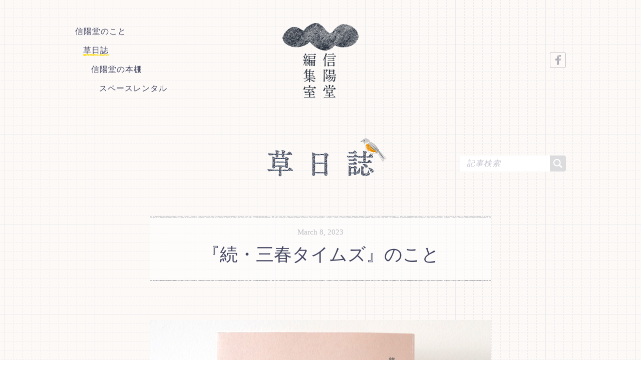

--- FILE ---
content_type: text/html; charset=UTF-8
request_url: https://shinyodo.net/diary/1013/
body_size: 10929
content:
<!DOCTYPE html>
<html lang="ja">
<head>

<!-- Global site tag (gtag.js) - Google Analytics -->
<script async src="https://www.googletagmanager.com/gtag/js?id=UA-8780498-21"></script>
<script>
  window.dataLayer = window.dataLayer || [];
  function gtag(){dataLayer.push(arguments);}
  gtag('js', new Date());

  gtag('config', 'UA-8780498-21');
</script>

<meta charset="utf-8">
<meta name="viewport" content="width=device-width">
<meta name="description" content="草日誌">

<title>
『続・三春タイムズ』のこと | 草日誌 | 信陽堂編集室

</title>

<link rel="shortcut icon" href="/images/favicon.ico" />
<link rel="apple-touch-icon" href="/images/apple-touch-icon.png" />

<link rel="stylesheet" media="(orientation:portrait) and (min-width:551px), (orientation:landscape) and (min-width:737px)" href="/blog/css/single_pc.css?ver=10917">
<link rel="stylesheet" media="(orientation:portrait) and (min-width:0px) and (max-width:550px), (orientation:landscape) and (min-width:0px) and (max-width:736px)" href="/blog/css/single_sp.css?ver=10917">

<script src="/js/klib.js?ver=30309"></script>
<script src="/js/common.js?ver=30309"></script>
<script src="/blog/js/common_blog.js?ver=30307"></script>

<!-- ここからOGP -->
<meta property="og:type" content="blog">
<meta property="og:description" content="梅、桃、桜、 三つの春が一度に訪れる 小さな町、福島県三春町 春、夏、秋、冬 繰り返されて増してゆく 暮らすことへのいとおしさ 新しい本が発売になりました。 長谷川ちえさんの文章とshunhsunさんによる素描からなる『…">
<meta property="og:title" content="『続・三春タイムズ』のこと">
<meta property="og:url" content="https://shinyodo.net/diary/1013/">
<meta property="og:image" content="https://shinyodo.net/diary/wp-content/uploads/sites/4/2023/03/SYD06522-.jpg">
<meta property="og:site_name" content="草日誌 | 信陽堂編集室">
<!-- ここまでOGP -->
	
<!-- FONTPLUS -->
<script src="//webfont.fontplus.jp/accessor/script/fontplus.js?0Wwn3M486UI%3D&box=DtqODIEJXBI%3D&delay=1&aa=1&ab=1"></script>

<meta name='robots' content='max-image-preview:large' />
<link rel="alternate" type="application/rss+xml" title="草日誌 &raquo; フィード" href="https://shinyodo.net/diary/feed/" />
<link rel="alternate" type="application/rss+xml" title="草日誌 &raquo; コメントフィード" href="https://shinyodo.net/diary/comments/feed/" />
<link rel="alternate" type="application/rss+xml" title="草日誌 &raquo; 『続・三春タイムズ』のこと のコメントのフィード" href="https://shinyodo.net/diary/1013/feed/" />
<script type="text/javascript">
/* <![CDATA[ */
window._wpemojiSettings = {"baseUrl":"https:\/\/s.w.org\/images\/core\/emoji\/15.0.3\/72x72\/","ext":".png","svgUrl":"https:\/\/s.w.org\/images\/core\/emoji\/15.0.3\/svg\/","svgExt":".svg","source":{"concatemoji":"https:\/\/shinyodo.net\/diary\/wp-includes\/js\/wp-emoji-release.min.js?ver=6.6.4"}};
/*! This file is auto-generated */
!function(i,n){var o,s,e;function c(e){try{var t={supportTests:e,timestamp:(new Date).valueOf()};sessionStorage.setItem(o,JSON.stringify(t))}catch(e){}}function p(e,t,n){e.clearRect(0,0,e.canvas.width,e.canvas.height),e.fillText(t,0,0);var t=new Uint32Array(e.getImageData(0,0,e.canvas.width,e.canvas.height).data),r=(e.clearRect(0,0,e.canvas.width,e.canvas.height),e.fillText(n,0,0),new Uint32Array(e.getImageData(0,0,e.canvas.width,e.canvas.height).data));return t.every(function(e,t){return e===r[t]})}function u(e,t,n){switch(t){case"flag":return n(e,"\ud83c\udff3\ufe0f\u200d\u26a7\ufe0f","\ud83c\udff3\ufe0f\u200b\u26a7\ufe0f")?!1:!n(e,"\ud83c\uddfa\ud83c\uddf3","\ud83c\uddfa\u200b\ud83c\uddf3")&&!n(e,"\ud83c\udff4\udb40\udc67\udb40\udc62\udb40\udc65\udb40\udc6e\udb40\udc67\udb40\udc7f","\ud83c\udff4\u200b\udb40\udc67\u200b\udb40\udc62\u200b\udb40\udc65\u200b\udb40\udc6e\u200b\udb40\udc67\u200b\udb40\udc7f");case"emoji":return!n(e,"\ud83d\udc26\u200d\u2b1b","\ud83d\udc26\u200b\u2b1b")}return!1}function f(e,t,n){var r="undefined"!=typeof WorkerGlobalScope&&self instanceof WorkerGlobalScope?new OffscreenCanvas(300,150):i.createElement("canvas"),a=r.getContext("2d",{willReadFrequently:!0}),o=(a.textBaseline="top",a.font="600 32px Arial",{});return e.forEach(function(e){o[e]=t(a,e,n)}),o}function t(e){var t=i.createElement("script");t.src=e,t.defer=!0,i.head.appendChild(t)}"undefined"!=typeof Promise&&(o="wpEmojiSettingsSupports",s=["flag","emoji"],n.supports={everything:!0,everythingExceptFlag:!0},e=new Promise(function(e){i.addEventListener("DOMContentLoaded",e,{once:!0})}),new Promise(function(t){var n=function(){try{var e=JSON.parse(sessionStorage.getItem(o));if("object"==typeof e&&"number"==typeof e.timestamp&&(new Date).valueOf()<e.timestamp+604800&&"object"==typeof e.supportTests)return e.supportTests}catch(e){}return null}();if(!n){if("undefined"!=typeof Worker&&"undefined"!=typeof OffscreenCanvas&&"undefined"!=typeof URL&&URL.createObjectURL&&"undefined"!=typeof Blob)try{var e="postMessage("+f.toString()+"("+[JSON.stringify(s),u.toString(),p.toString()].join(",")+"));",r=new Blob([e],{type:"text/javascript"}),a=new Worker(URL.createObjectURL(r),{name:"wpTestEmojiSupports"});return void(a.onmessage=function(e){c(n=e.data),a.terminate(),t(n)})}catch(e){}c(n=f(s,u,p))}t(n)}).then(function(e){for(var t in e)n.supports[t]=e[t],n.supports.everything=n.supports.everything&&n.supports[t],"flag"!==t&&(n.supports.everythingExceptFlag=n.supports.everythingExceptFlag&&n.supports[t]);n.supports.everythingExceptFlag=n.supports.everythingExceptFlag&&!n.supports.flag,n.DOMReady=!1,n.readyCallback=function(){n.DOMReady=!0}}).then(function(){return e}).then(function(){var e;n.supports.everything||(n.readyCallback(),(e=n.source||{}).concatemoji?t(e.concatemoji):e.wpemoji&&e.twemoji&&(t(e.twemoji),t(e.wpemoji)))}))}((window,document),window._wpemojiSettings);
/* ]]> */
</script>
<style id='wp-emoji-styles-inline-css' type='text/css'>

	img.wp-smiley, img.emoji {
		display: inline !important;
		border: none !important;
		box-shadow: none !important;
		height: 1em !important;
		width: 1em !important;
		margin: 0 0.07em !important;
		vertical-align: -0.1em !important;
		background: none !important;
		padding: 0 !important;
	}
</style>
<link rel='stylesheet' id='wp-block-library-css' href='https://shinyodo.net/diary/wp-includes/css/dist/block-library/style.min.css?ver=6.6.4' type='text/css' media='all' />
<style id='classic-theme-styles-inline-css' type='text/css'>
/*! This file is auto-generated */
.wp-block-button__link{color:#fff;background-color:#32373c;border-radius:9999px;box-shadow:none;text-decoration:none;padding:calc(.667em + 2px) calc(1.333em + 2px);font-size:1.125em}.wp-block-file__button{background:#32373c;color:#fff;text-decoration:none}
</style>
<style id='global-styles-inline-css' type='text/css'>
:root{--wp--preset--aspect-ratio--square: 1;--wp--preset--aspect-ratio--4-3: 4/3;--wp--preset--aspect-ratio--3-4: 3/4;--wp--preset--aspect-ratio--3-2: 3/2;--wp--preset--aspect-ratio--2-3: 2/3;--wp--preset--aspect-ratio--16-9: 16/9;--wp--preset--aspect-ratio--9-16: 9/16;--wp--preset--color--black: #000000;--wp--preset--color--cyan-bluish-gray: #abb8c3;--wp--preset--color--white: #ffffff;--wp--preset--color--pale-pink: #f78da7;--wp--preset--color--vivid-red: #cf2e2e;--wp--preset--color--luminous-vivid-orange: #ff6900;--wp--preset--color--luminous-vivid-amber: #fcb900;--wp--preset--color--light-green-cyan: #7bdcb5;--wp--preset--color--vivid-green-cyan: #00d084;--wp--preset--color--pale-cyan-blue: #8ed1fc;--wp--preset--color--vivid-cyan-blue: #0693e3;--wp--preset--color--vivid-purple: #9b51e0;--wp--preset--gradient--vivid-cyan-blue-to-vivid-purple: linear-gradient(135deg,rgba(6,147,227,1) 0%,rgb(155,81,224) 100%);--wp--preset--gradient--light-green-cyan-to-vivid-green-cyan: linear-gradient(135deg,rgb(122,220,180) 0%,rgb(0,208,130) 100%);--wp--preset--gradient--luminous-vivid-amber-to-luminous-vivid-orange: linear-gradient(135deg,rgba(252,185,0,1) 0%,rgba(255,105,0,1) 100%);--wp--preset--gradient--luminous-vivid-orange-to-vivid-red: linear-gradient(135deg,rgba(255,105,0,1) 0%,rgb(207,46,46) 100%);--wp--preset--gradient--very-light-gray-to-cyan-bluish-gray: linear-gradient(135deg,rgb(238,238,238) 0%,rgb(169,184,195) 100%);--wp--preset--gradient--cool-to-warm-spectrum: linear-gradient(135deg,rgb(74,234,220) 0%,rgb(151,120,209) 20%,rgb(207,42,186) 40%,rgb(238,44,130) 60%,rgb(251,105,98) 80%,rgb(254,248,76) 100%);--wp--preset--gradient--blush-light-purple: linear-gradient(135deg,rgb(255,206,236) 0%,rgb(152,150,240) 100%);--wp--preset--gradient--blush-bordeaux: linear-gradient(135deg,rgb(254,205,165) 0%,rgb(254,45,45) 50%,rgb(107,0,62) 100%);--wp--preset--gradient--luminous-dusk: linear-gradient(135deg,rgb(255,203,112) 0%,rgb(199,81,192) 50%,rgb(65,88,208) 100%);--wp--preset--gradient--pale-ocean: linear-gradient(135deg,rgb(255,245,203) 0%,rgb(182,227,212) 50%,rgb(51,167,181) 100%);--wp--preset--gradient--electric-grass: linear-gradient(135deg,rgb(202,248,128) 0%,rgb(113,206,126) 100%);--wp--preset--gradient--midnight: linear-gradient(135deg,rgb(2,3,129) 0%,rgb(40,116,252) 100%);--wp--preset--font-size--small: 13px;--wp--preset--font-size--medium: 20px;--wp--preset--font-size--large: 36px;--wp--preset--font-size--x-large: 42px;--wp--preset--spacing--20: 0.44rem;--wp--preset--spacing--30: 0.67rem;--wp--preset--spacing--40: 1rem;--wp--preset--spacing--50: 1.5rem;--wp--preset--spacing--60: 2.25rem;--wp--preset--spacing--70: 3.38rem;--wp--preset--spacing--80: 5.06rem;--wp--preset--shadow--natural: 6px 6px 9px rgba(0, 0, 0, 0.2);--wp--preset--shadow--deep: 12px 12px 50px rgba(0, 0, 0, 0.4);--wp--preset--shadow--sharp: 6px 6px 0px rgba(0, 0, 0, 0.2);--wp--preset--shadow--outlined: 6px 6px 0px -3px rgba(255, 255, 255, 1), 6px 6px rgba(0, 0, 0, 1);--wp--preset--shadow--crisp: 6px 6px 0px rgba(0, 0, 0, 1);}:where(.is-layout-flex){gap: 0.5em;}:where(.is-layout-grid){gap: 0.5em;}body .is-layout-flex{display: flex;}.is-layout-flex{flex-wrap: wrap;align-items: center;}.is-layout-flex > :is(*, div){margin: 0;}body .is-layout-grid{display: grid;}.is-layout-grid > :is(*, div){margin: 0;}:where(.wp-block-columns.is-layout-flex){gap: 2em;}:where(.wp-block-columns.is-layout-grid){gap: 2em;}:where(.wp-block-post-template.is-layout-flex){gap: 1.25em;}:where(.wp-block-post-template.is-layout-grid){gap: 1.25em;}.has-black-color{color: var(--wp--preset--color--black) !important;}.has-cyan-bluish-gray-color{color: var(--wp--preset--color--cyan-bluish-gray) !important;}.has-white-color{color: var(--wp--preset--color--white) !important;}.has-pale-pink-color{color: var(--wp--preset--color--pale-pink) !important;}.has-vivid-red-color{color: var(--wp--preset--color--vivid-red) !important;}.has-luminous-vivid-orange-color{color: var(--wp--preset--color--luminous-vivid-orange) !important;}.has-luminous-vivid-amber-color{color: var(--wp--preset--color--luminous-vivid-amber) !important;}.has-light-green-cyan-color{color: var(--wp--preset--color--light-green-cyan) !important;}.has-vivid-green-cyan-color{color: var(--wp--preset--color--vivid-green-cyan) !important;}.has-pale-cyan-blue-color{color: var(--wp--preset--color--pale-cyan-blue) !important;}.has-vivid-cyan-blue-color{color: var(--wp--preset--color--vivid-cyan-blue) !important;}.has-vivid-purple-color{color: var(--wp--preset--color--vivid-purple) !important;}.has-black-background-color{background-color: var(--wp--preset--color--black) !important;}.has-cyan-bluish-gray-background-color{background-color: var(--wp--preset--color--cyan-bluish-gray) !important;}.has-white-background-color{background-color: var(--wp--preset--color--white) !important;}.has-pale-pink-background-color{background-color: var(--wp--preset--color--pale-pink) !important;}.has-vivid-red-background-color{background-color: var(--wp--preset--color--vivid-red) !important;}.has-luminous-vivid-orange-background-color{background-color: var(--wp--preset--color--luminous-vivid-orange) !important;}.has-luminous-vivid-amber-background-color{background-color: var(--wp--preset--color--luminous-vivid-amber) !important;}.has-light-green-cyan-background-color{background-color: var(--wp--preset--color--light-green-cyan) !important;}.has-vivid-green-cyan-background-color{background-color: var(--wp--preset--color--vivid-green-cyan) !important;}.has-pale-cyan-blue-background-color{background-color: var(--wp--preset--color--pale-cyan-blue) !important;}.has-vivid-cyan-blue-background-color{background-color: var(--wp--preset--color--vivid-cyan-blue) !important;}.has-vivid-purple-background-color{background-color: var(--wp--preset--color--vivid-purple) !important;}.has-black-border-color{border-color: var(--wp--preset--color--black) !important;}.has-cyan-bluish-gray-border-color{border-color: var(--wp--preset--color--cyan-bluish-gray) !important;}.has-white-border-color{border-color: var(--wp--preset--color--white) !important;}.has-pale-pink-border-color{border-color: var(--wp--preset--color--pale-pink) !important;}.has-vivid-red-border-color{border-color: var(--wp--preset--color--vivid-red) !important;}.has-luminous-vivid-orange-border-color{border-color: var(--wp--preset--color--luminous-vivid-orange) !important;}.has-luminous-vivid-amber-border-color{border-color: var(--wp--preset--color--luminous-vivid-amber) !important;}.has-light-green-cyan-border-color{border-color: var(--wp--preset--color--light-green-cyan) !important;}.has-vivid-green-cyan-border-color{border-color: var(--wp--preset--color--vivid-green-cyan) !important;}.has-pale-cyan-blue-border-color{border-color: var(--wp--preset--color--pale-cyan-blue) !important;}.has-vivid-cyan-blue-border-color{border-color: var(--wp--preset--color--vivid-cyan-blue) !important;}.has-vivid-purple-border-color{border-color: var(--wp--preset--color--vivid-purple) !important;}.has-vivid-cyan-blue-to-vivid-purple-gradient-background{background: var(--wp--preset--gradient--vivid-cyan-blue-to-vivid-purple) !important;}.has-light-green-cyan-to-vivid-green-cyan-gradient-background{background: var(--wp--preset--gradient--light-green-cyan-to-vivid-green-cyan) !important;}.has-luminous-vivid-amber-to-luminous-vivid-orange-gradient-background{background: var(--wp--preset--gradient--luminous-vivid-amber-to-luminous-vivid-orange) !important;}.has-luminous-vivid-orange-to-vivid-red-gradient-background{background: var(--wp--preset--gradient--luminous-vivid-orange-to-vivid-red) !important;}.has-very-light-gray-to-cyan-bluish-gray-gradient-background{background: var(--wp--preset--gradient--very-light-gray-to-cyan-bluish-gray) !important;}.has-cool-to-warm-spectrum-gradient-background{background: var(--wp--preset--gradient--cool-to-warm-spectrum) !important;}.has-blush-light-purple-gradient-background{background: var(--wp--preset--gradient--blush-light-purple) !important;}.has-blush-bordeaux-gradient-background{background: var(--wp--preset--gradient--blush-bordeaux) !important;}.has-luminous-dusk-gradient-background{background: var(--wp--preset--gradient--luminous-dusk) !important;}.has-pale-ocean-gradient-background{background: var(--wp--preset--gradient--pale-ocean) !important;}.has-electric-grass-gradient-background{background: var(--wp--preset--gradient--electric-grass) !important;}.has-midnight-gradient-background{background: var(--wp--preset--gradient--midnight) !important;}.has-small-font-size{font-size: var(--wp--preset--font-size--small) !important;}.has-medium-font-size{font-size: var(--wp--preset--font-size--medium) !important;}.has-large-font-size{font-size: var(--wp--preset--font-size--large) !important;}.has-x-large-font-size{font-size: var(--wp--preset--font-size--x-large) !important;}
:where(.wp-block-post-template.is-layout-flex){gap: 1.25em;}:where(.wp-block-post-template.is-layout-grid){gap: 1.25em;}
:where(.wp-block-columns.is-layout-flex){gap: 2em;}:where(.wp-block-columns.is-layout-grid){gap: 2em;}
:root :where(.wp-block-pullquote){font-size: 1.5em;line-height: 1.6;}
</style>
<link rel="https://api.w.org/" href="https://shinyodo.net/diary/wp-json/" /><link rel="alternate" title="JSON" type="application/json" href="https://shinyodo.net/diary/wp-json/wp/v2/posts/1013" /><link rel="EditURI" type="application/rsd+xml" title="RSD" href="https://shinyodo.net/diary/xmlrpc.php?rsd" />
<meta name="generator" content="WordPress 6.6.4" />
<link rel="canonical" href="https://shinyodo.net/diary/1013/" />
<link rel='shortlink' href='https://shinyodo.net/diary/?p=1013' />
<link rel="alternate" title="oEmbed (JSON)" type="application/json+oembed" href="https://shinyodo.net/diary/wp-json/oembed/1.0/embed?url=https%3A%2F%2Fshinyodo.net%2Fdiary%2F1013%2F" />
<link rel="alternate" title="oEmbed (XML)" type="text/xml+oembed" href="https://shinyodo.net/diary/wp-json/oembed/1.0/embed?url=https%3A%2F%2Fshinyodo.net%2Fdiary%2F1013%2F&#038;format=xml" />

</head>

<body onload="setupCommon('blog_single')" onresize="blogRelayout()">

	<div id="wholepage">
		
		
		<div id="header">
			<div id="main_navi">
				<div id="main_navi_body">
					<a href="../aboutus.html" class="">信陽堂のこと</a><br>
					<a href="/diary/" class="thispage">草日誌</a><br>
					<a href="/bookshelf/" class="">信陽堂の本棚</a><br>
					<a href="../space_rental.html" class="">スペースレンタル</a><br>
					<a href="" target="_blank"><img src="/images/common_btn_facebook_sp.png" width="30" height="30" alt="facebook"></a>
				</div>
			</div>
			
			<div id="menubtn_sp" class="for_sp">
				<a href="javascript:spMenuCtrl()"><img id="menubtn" src="/images/common_btn_navi_menu_sp.png?ver=30307" width="39" height="41" alt="MENU"></a>
			</div>
			
			<h1><a href="/"><img src="/images/common_logo_header.png?ver=49922" width="152" height="160" alt="信陽堂編集室 SHINYODO EDIT BRICO"></a></h1>
			
			<div id="header_fb" class="for_pc">
				<div>
					<a href="https://www.facebook.com/%E4%BF%A1%E9%99%BD%E5%A0%82%E7%B7%A8%E9%9B%86%E5%AE%A4-339581212789591/" target="_blank" onmouseover="$imgOverFade('btn_fb')" onmouseout="$imgOutFade('btn_fb')"><img id="btn_fb" src="/images/common_btn_facebook_pc_off.png" width="32" height="32" alt="facebook"></a>
				</div>
			</div>
		</div><!-- #header -->
		
		
		<div id="content_body">
			
			<div id="block1">
				<h2 class="for_pc"><img src="/blog/images/common_txt_blocktitle1_pc.png" width="212" height="53" alt="草日誌"></h2>
				<h2 class="for_sp"><img src="/blog/images/common_txt_blocktitle1_sp.png" width="150" height="38" alt="草日誌"></h2>
				<div id="bird1"></div>
				<div id="searcharea">
					<form role="search" method="get" id="searchform" class="searchform" action="/diary/">
	<input type="text" name="s" placeholder="記事検索">
	<input id="search_btn" type="image" src="/blog/images/common_btn_search.png" alt="記事検索">
</form>				</div>
			</div>


			<div id="entry_body">
				<div id="entry_titleset">
					<p>2023年3月8日</p>
					<h3>『続・三春タイムズ』のこと</h3>
				</div>
				
				<div id="entry_contents">
					<p><img fetchpriority="high" decoding="async" src="https://shinyodo.net/diary/wp-content/uploads/sites/4/2023/03/SYD06479SQ.jpg" alt="" width="2130" height="2131" class="aligncenter size-full wp-image-1020" srcset="https://shinyodo.net/diary/wp-content/uploads/sites/4/2023/03/SYD06479SQ.jpg 2130w, https://shinyodo.net/diary/wp-content/uploads/sites/4/2023/03/SYD06479SQ-768x768.jpg 768w, https://shinyodo.net/diary/wp-content/uploads/sites/4/2023/03/SYD06479SQ-1536x1536.jpg 1536w, https://shinyodo.net/diary/wp-content/uploads/sites/4/2023/03/SYD06479SQ-2048x2048.jpg 2048w" sizes="(max-width: 2130px) 100vw, 2130px" /></p>
<blockquote><p>
梅、桃、桜、<br />
三つの春が一度に訪れる<br />
小さな町、福島県三春町</p>
<p>春、夏、秋、冬<br />
繰り返されて増してゆく<br />
暮らすことへのいとおしさ</p></blockquote>
<p>新しい本が発売になりました。<br />
長谷川ちえさんの文章とshunhsunさんによる素描からなる『続・三春タイムズ』です。</p>
<blockquote><p>たんたんと繰り返される私の暮らしは、<br />
地味といえば地味でしょう。<br />
でもそれは、土に水がじわじわと染み渡り、<br />
次第に乾いた大地が潤っていくことにもどこか似て、<br />
そこに蒔かれた種からは芽が出てやがて根を張り、<br />
花が咲いたり実をつけたり、大きく育った木には<br />
鳥や虫たちが集まってくるかもしれません。</p></blockquote>
<p>都市でもない、農村でもない、<br />
歩いてひとめぐり出来るほどの<br />
美しくも小さな城下町、福島県三春町で<br />
器と生活雑貨の店〈in-kyo〉をいとなむ長谷川ちえさんが、<br />
立春から大寒まで二十四節気の暦の流れに沿って<br />
人とつながり、季節とともにうつろういとなみの豊かさを描くエッセイ集第2弾。<br />
巻末には元三春町長、伊藤寛氏の訪問記も収録しました。</p>
<p><img decoding="async" src="https://shinyodo.net/diary/wp-content/uploads/sites/4/2023/03/SYD06510-scaled.jpg" alt="" width="2560" height="1707" class="aligncenter size-full wp-image-1017" srcset="https://shinyodo.net/diary/wp-content/uploads/sites/4/2023/03/SYD06510-scaled.jpg 2560w, https://shinyodo.net/diary/wp-content/uploads/sites/4/2023/03/SYD06510-768x512.jpg 768w, https://shinyodo.net/diary/wp-content/uploads/sites/4/2023/03/SYD06510-1536x1024.jpg 1536w, https://shinyodo.net/diary/wp-content/uploads/sites/4/2023/03/SYD06510-2048x1365.jpg 2048w" sizes="(max-width: 2560px) 100vw, 2560px" /></p>
<p>本書は2021年に刊行した<a href="https://shinyodo.net/diary/654/" rel="noopener" target="_blank">『三春タイムズ』</a>の続編にあたり、<br />
2021年から2022年まで、二十四節気のひとめぐりに沿って2週間ごとに書かれたエッセイを収録しました。</p>
<p>「こよみを意識して生活するようになってから数年が経つ。それは三春で暮らし始めた時期とも重なっている。冬至が過ぎると徐々に陽が延び始め、小寒の寒の入りになったと思えば、最低気温が氷点下の日が続き、そして寒さが最も厳しい大寒を迎える。その年ごとに異常気象や気候変動による影響はあるものの、こよみと季節の移ろいは、不思議と足並みが揃ってハッとすることが度々ある。」（本文より）</p>
<p><img decoding="async" src="https://shinyodo.net/diary/wp-content/uploads/sites/4/2023/03/SYD06512.jpg" alt="" width="1772" height="1181" class="aligncenter size-full wp-image-1016" srcset="https://shinyodo.net/diary/wp-content/uploads/sites/4/2023/03/SYD06512.jpg 1772w, https://shinyodo.net/diary/wp-content/uploads/sites/4/2023/03/SYD06512-768x512.jpg 768w, https://shinyodo.net/diary/wp-content/uploads/sites/4/2023/03/SYD06512-1536x1024.jpg 1536w" sizes="(max-width: 1772px) 100vw, 1772px" /></p>
<p>挿画は今回も素描家shunshunさんに担当いただきました。<br />
繊細さと温かみのある線描を味わってください。</p>
<p>表紙は梅、桃、桜、三つの春が一度に訪れる「三春」らしい色の紙「里紙｜桜」を選びました。<br />
文字は日光堂さんによる活版、絵柄はコスモテックさんの箔押しです。<br />
デザインはサイトヲヒデユキさんにお願いしました。</p>
<p><img loading="lazy" decoding="async" src="https://shinyodo.net/diary/wp-content/uploads/sites/4/2023/03/SYD06522-.jpg" alt="" width="2560" height="1707" class="aligncenter size-full wp-image-1022" srcset="https://shinyodo.net/diary/wp-content/uploads/sites/4/2023/03/SYD06522-.jpg 2560w, https://shinyodo.net/diary/wp-content/uploads/sites/4/2023/03/SYD06522--768x512.jpg 768w, https://shinyodo.net/diary/wp-content/uploads/sites/4/2023/03/SYD06522--1536x1024.jpg 1536w, https://shinyodo.net/diary/wp-content/uploads/sites/4/2023/03/SYD06522--2048x1366.jpg 2048w" sizes="(max-width: 2560px) 100vw, 2560px" /></p>
<p>「今年の畑には何の種を蒔いて育てようか。庭づくりをどうしようか。冬の間に作った凍み大根やゆべしの味見もちょうどいい頃。お味噌の仕込みもそろそろ始めよう。福寿草が花を咲かせれば、ふきのとうも顔を出し始め、天ぷらだ、ふき味噌だと春の訪れにはしゃぐ日々。そしてヨモギの若葉を摘んだらヨモギ餅でも作りましょうか。夏には夏野菜を使った料理や保存食の幅をもう少し広げたいし、今年の秋こそはタイミングを逃さず、たくあんづくりもやってみよう。家のことの他にもヨガやアロマテラピー、お習字に、もちろんお店のこともあって、身に余ることをしているようでもあるけれど、家のことはほとんどが恒例行事のように毎年繰り返されていることばかり。それでもその年その年での違いがあり、飽きることなく少しずつ少しずつ我が家の生活の一部になりつつあることが嬉しい。」（「光のつぶ　大寒」より）</p>
<p>／</p>
<p>『続・三春タイムズ』<br />
長谷川ちえ／文<br />
shunshun／素描<br />
四六変形判上製（192ミリ×124ミリ）216ページ</p>
<p>造本装幀　サイトヲヒデユキ（書肆サイコロ）<br />
印刷進行　藤原章次（藤原印刷）<br />
校正　猪熊良子<br />
編集　信陽堂編集室（丹治史彦　井上美佳）<br />
印刷　藤原印刷<br />
表紙　日光堂（活版印刷）<br />
　　　コスモテック（箔押し）<br />
製本　松岳社<br />
ISBN978-4-910387-04-8 C0095</p>
<p>価格＝2,310円（税込）<br />
送料＝250円</p>
<p>お求めはこちらにリストから、近所の本屋さんを探してみてください→<a href="https://shinyodo.net/diary/630/" rel="noopener" target="_blank">＊＊</a><br />
直接のご購入はこちらを＞<a href="https://shinyodo.stores.jp/items/6407529d8b9c625c82a628b5" rel="noopener" target="_blank">⁂</a>＜クリック！</p>
				
				</div>
				
				<div id="entry_bottom">
					<div id="sns_category">
						<div id="sns_btns">
							<a href="http://www.facebook.com/sharer.php?u=https%3A%2F%2Fshinyodo.net%2Fdiary%2F1013%2F" onclick="window.open(this.href, 'FBwindow', 'width=555, height=660, menubar=no, toolbar=no, scrollbars=yes'); return false;"><img src="/blog/images/sgl_btn_facebook.png" width="34" height="34" alt="Facebook"></a>
							<a href="https://twitter.com/share?url=https://shinyodo.net/diary/1013/&text=『続・三春タイムズ』のこと" onclick="window.open(this.href, 'FBwindow', 'width=550, height=350, menubar=no, toolbar=no, scrollbars=yes'); return false;"><img src="/blog/images/sgl_btn_twitter.png" width="34" height="34" alt="Twitter"></a>
							<a href="https://plus.google.com/share?url=https://shinyodo.net/diary/1013/" onclick="javascript:window.open(this.href, '', 'menubar=no,toolbar=no,resizable=yes,scrollbars=yes,height=600,width=600');return false;"><img src="/blog/images/sgl_btn_google.png" width="34" height="34" alt="google+"></a>
							<a href="http://b.hatena.ne.jp/entry/https://shinyodo.net/diary/1013/" data-hatena-bookmark-title="『続・三春タイムズ』のこと" data-hatena-bookmark-layout="simple"><img src="/blog/images/sgl_btn_hatena.png" width="34" height="34" alt="はてなブックマーク"></a>
							<a href="http://line.me/R/msg/text/?『続・三春タイムズ』のこと%0D%0Ahttps://shinyodo.net/diary/1013/"><img src="/blog/images/sgl_btn_line.png" width="34" height="34" alt="LINE"></a>
						</div>

						<div id="category_link">
							カテゴリー：<a href="https://shinyodo.net/diary/category/works/">信陽堂の本</a>
						</div>
					</div>

					<div id="pn_entry">
												<a href="https://shinyodo.net/diary/959/">&#8592; 前の記事<span>人に潜る　第１話<br>家は生きていく｜石巻</span></a>
												
						<div></div>
												
						<a href="https://shinyodo.net/diary/1023/">次の記事 &#8594;<span>第18回　映画とごはんの会<br>『陸奥室根の荒まつり』</span></a>
											</div>

					<div id="relative_entries">
						<h3>関連記事</h3>
						<div id="entry_panels">
							
						</div><!-- #entry_panels -->
					</div>
				
				</div><!-- #entry_bottom -->
			</div><!-- #entry_body -->


			<div id="bottom_ctrls">
				<div id="recently_categories">
					<div id="recently_box">
						<h3>最新記事</h3>						
						<ul>
												<li><a href="https://shinyodo.net/diary/2163/">丙午　2026年<br>今年もよろしくお願いいたします</a><span>2026年01月01日</span></li>
												<li><a href="https://shinyodo.net/diary/2155/">ソラノマド｜高山なおみ　<br>踊り場の小窓にて</a><span>2025年12月25日</span></li>
												<li><a href="https://shinyodo.net/diary/2147/">柳亭市若さん<br>師走の落語会<br>「掛け取り〜2025有馬記念〜」</a><span>2025年12月08日</span></li>
												<li><a href="https://shinyodo.net/diary/2138/">第34回　映画とごはんの会<br>  伊藤碩男翁追悼<br>  『山に生きるまつり』</a><span>2025年11月20日</span></li>
												<li><a href="https://shinyodo.net/diary/2132/">ソラノマド｜高山なおみ　<br>ぼくらは森へかえることにした</a><span>2025年11月14日</span></li>
												</ul>
					</div>
					<div id="categories_box">
						<h3>カテゴリー</h3>
						<ul>
						<li><a href="https://shinyodo.net/diary/category/%e6%98%a0%e7%94%bb%e3%81%a8%e3%81%94%e3%81%af%e3%82%93%e3%81%ae%e4%bc%9a/">映画とごはんの会</a></li><li><a href="https://shinyodo.net/diary/category/%e6%9f%b3%e4%ba%ad%e5%b8%82%e8%8b%a5%e5%8b%89%e5%bc%b7%e4%bc%9a/">柳亭市若勉強会</a></li><li><a href="https://shinyodo.net/diary/category/%e3%82%a4%e3%83%99%e3%83%b3%e3%83%88/">イベント</a></li><li><a href="https://shinyodo.net/diary/category/%e9%ab%98%e5%b1%b1%e3%81%aa%e3%81%8a%e3%81%bf%ef%bd%9c%e3%82%bd%e3%83%a9%e3%83%8e%e3%83%9e%e3%83%89/">高山なおみ｜ソラノマド</a></li><li><a href="https://shinyodo.net/diary/category/serialization1/">松井至｜人に潜る</a></li><li><a href="https://shinyodo.net/diary/category/works/">信陽堂の本</a></li><li><a href="https://shinyodo.net/diary/category/event/">ご案内</a></li><li><a href="https://shinyodo.net/diary/category/apiece/">日々のかけら</a></li><li><a href="https://shinyodo.net/diary/category/garden/">草庭のこと</a></li>						</ul>
					</div>
				</div>
				<div id="archives">
					<h3>アーカイブ</h3>
					<div id="archives_items">
						<ul>
	<li><a href='https://shinyodo.net/diary/date/2026/01/'>2026年1月</a></li>
	<li><a href='https://shinyodo.net/diary/date/2025/12/'>2025年12月</a></li>
	<li><a href='https://shinyodo.net/diary/date/2025/11/'>2025年11月</a></li>
	<li><a href='https://shinyodo.net/diary/date/2025/10/'>2025年10月</a></li>
	<li><a href='https://shinyodo.net/diary/date/2025/09/'>2025年9月</a></li>
	<li><a href='https://shinyodo.net/diary/date/2025/08/'>2025年8月</a></li>
	<li><a href='https://shinyodo.net/diary/date/2025/07/'>2025年7月</a></li>
	<li><a href='https://shinyodo.net/diary/date/2025/06/'>2025年6月</a></li>
	<li><a href='https://shinyodo.net/diary/date/2025/05/'>2025年5月</a></li>
	<li><a href='https://shinyodo.net/diary/date/2025/04/'>2025年4月</a></li>
	<li><a href='https://shinyodo.net/diary/date/2025/03/'>2025年3月</a></li>
	<li><a href='https://shinyodo.net/diary/date/2025/02/'>2025年2月</a></li>
	<li><a href='https://shinyodo.net/diary/date/2025/01/'>2025年1月</a></li>
	<li><a href='https://shinyodo.net/diary/date/2024/12/'>2024年12月</a></li>
	<li><a href='https://shinyodo.net/diary/date/2024/11/'>2024年11月</a></li>
	<li><a href='https://shinyodo.net/diary/date/2024/10/'>2024年10月</a></li>
	<li><a href='https://shinyodo.net/diary/date/2024/09/'>2024年9月</a></li>
	<li><a href='https://shinyodo.net/diary/date/2024/08/'>2024年8月</a></li>
	<li><a href='https://shinyodo.net/diary/date/2024/07/'>2024年7月</a></li>
	<li><a href='https://shinyodo.net/diary/date/2024/05/'>2024年5月</a></li>
	<li><a href='https://shinyodo.net/diary/date/2024/04/'>2024年4月</a></li>
	<li><a href='https://shinyodo.net/diary/date/2024/03/'>2024年3月</a></li>
	<li><a href='https://shinyodo.net/diary/date/2024/01/'>2024年1月</a></li>
	<li><a href='https://shinyodo.net/diary/date/2023/12/'>2023年12月</a></li>
	<li><a href='https://shinyodo.net/diary/date/2023/11/'>2023年11月</a></li>
	<li><a href='https://shinyodo.net/diary/date/2023/10/'>2023年10月</a></li>
	<li><a href='https://shinyodo.net/diary/date/2023/09/'>2023年9月</a></li>
	<li><a href='https://shinyodo.net/diary/date/2023/08/'>2023年8月</a></li>
	<li><a href='https://shinyodo.net/diary/date/2023/07/'>2023年7月</a></li>
	<li><a href='https://shinyodo.net/diary/date/2023/06/'>2023年6月</a></li>
	<li><a href='https://shinyodo.net/diary/date/2023/05/'>2023年5月</a></li>
	<li><a href='https://shinyodo.net/diary/date/2023/04/'>2023年4月</a></li>
	<li><a href='https://shinyodo.net/diary/date/2023/03/'>2023年3月</a></li>
	<li><a href='https://shinyodo.net/diary/date/2023/02/'>2023年2月</a></li>
	<li><a href='https://shinyodo.net/diary/date/2023/01/'>2023年1月</a></li>
	<li><a href='https://shinyodo.net/diary/date/2022/12/'>2022年12月</a></li>
	<li><a href='https://shinyodo.net/diary/date/2022/11/'>2022年11月</a></li>
	<li><a href='https://shinyodo.net/diary/date/2022/10/'>2022年10月</a></li>
	<li><a href='https://shinyodo.net/diary/date/2022/08/'>2022年8月</a></li>
	<li><a href='https://shinyodo.net/diary/date/2022/07/'>2022年7月</a></li>
	<li><a href='https://shinyodo.net/diary/date/2022/06/'>2022年6月</a></li>
	<li><a href='https://shinyodo.net/diary/date/2022/04/'>2022年4月</a></li>
	<li><a href='https://shinyodo.net/diary/date/2022/02/'>2022年2月</a></li>
	<li><a href='https://shinyodo.net/diary/date/2022/01/'>2022年1月</a></li>
	<li><a href='https://shinyodo.net/diary/date/2021/12/'>2021年12月</a></li>
	<li><a href='https://shinyodo.net/diary/date/2021/11/'>2021年11月</a></li>
	<li><a href='https://shinyodo.net/diary/date/2021/06/'>2021年6月</a></li>
	<li><a href='https://shinyodo.net/diary/date/2021/03/'>2021年3月</a></li>
	<li><a href='https://shinyodo.net/diary/date/2021/02/'>2021年2月</a></li>
	<li><a href='https://shinyodo.net/diary/date/2021/01/'>2021年1月</a></li>
	<li><a href='https://shinyodo.net/diary/date/2020/12/'>2020年12月</a></li>
	<li><a href='https://shinyodo.net/diary/date/2020/11/'>2020年11月</a></li>
	<li><a href='https://shinyodo.net/diary/date/2020/10/'>2020年10月</a></li>
	<li><a href='https://shinyodo.net/diary/date/2020/09/'>2020年9月</a></li>
	<li><a href='https://shinyodo.net/diary/date/2020/08/'>2020年8月</a></li>
	<li><a href='https://shinyodo.net/diary/date/2020/02/'>2020年2月</a></li>
	<li><a href='https://shinyodo.net/diary/date/2019/12/'>2019年12月</a></li>
	<li><a href='https://shinyodo.net/diary/date/2019/11/'>2019年11月</a></li>
	<li><a href='https://shinyodo.net/diary/date/2019/10/'>2019年10月</a></li>
	<li><a href='https://shinyodo.net/diary/date/2019/09/'>2019年9月</a></li>
	<li><a href='https://shinyodo.net/diary/date/2019/08/'>2019年8月</a></li>
	<li><a href='https://shinyodo.net/diary/date/2019/06/'>2019年6月</a></li>
	<li><a href='https://shinyodo.net/diary/date/2019/05/'>2019年5月</a></li>
	<li><a href='https://shinyodo.net/diary/date/2019/04/'>2019年4月</a></li>
	<li><a href='https://shinyodo.net/diary/date/2019/03/'>2019年3月</a></li>
	<li><a href='https://shinyodo.net/diary/date/2018/10/'>2018年10月</a></li>
	<li><a href='https://shinyodo.net/diary/date/2018/09/'>2018年9月</a></li>
	<li><a href='https://shinyodo.net/diary/date/2018/08/'>2018年8月</a></li>
	<li><a href='https://shinyodo.net/diary/date/2018/06/'>2018年6月</a></li>
	<li><a href='https://shinyodo.net/diary/date/2018/05/'>2018年5月</a></li>
	<li><a href='https://shinyodo.net/diary/date/2018/03/'>2018年3月</a></li>
	<li><a href='https://shinyodo.net/diary/date/2018/01/'>2018年1月</a></li>
	<li><a href='https://shinyodo.net/diary/date/2017/12/'>2017年12月</a></li>
	<li><a href='https://shinyodo.net/diary/date/2017/11/'>2017年11月</a></li>
	<li><a href='https://shinyodo.net/diary/date/2015/09/'>2015年9月</a></li>
	<li><a href='https://shinyodo.net/diary/date/2015/04/'>2015年4月</a></li>
	<li><a href='https://shinyodo.net/diary/date/2015/02/'>2015年2月</a></li>
	<li><a href='https://shinyodo.net/diary/date/2014/11/'>2014年11月</a></li>
	<li><a href='https://shinyodo.net/diary/date/2014/09/'>2014年9月</a></li>
	<li><a href='https://shinyodo.net/diary/date/2014/05/'>2014年5月</a></li>
	<li><a href='https://shinyodo.net/diary/date/2014/04/'>2014年4月</a></li>
	<li><a href='https://shinyodo.net/diary/date/2013/08/'>2013年8月</a></li>
	<li><a href='https://shinyodo.net/diary/date/2013/06/'>2013年6月</a></li>
	<li><a href='https://shinyodo.net/diary/date/2013/01/'>2013年1月</a></li>
	<li><a href='https://shinyodo.net/diary/date/2012/12/'>2012年12月</a></li>
	<li><a href='https://shinyodo.net/diary/date/2012/11/'>2012年11月</a></li>
	<li><a href='https://shinyodo.net/diary/date/2012/10/'>2012年10月</a></li>
	<li><a href='https://shinyodo.net/diary/date/2012/09/'>2012年9月</a></li>
	<li><a href='https://shinyodo.net/diary/date/2012/08/'>2012年8月</a></li>
	<li><a href='https://shinyodo.net/diary/date/2012/07/'>2012年7月</a></li>
	<li><a href='https://shinyodo.net/diary/date/2012/06/'>2012年6月</a></li>
	<li><a href='https://shinyodo.net/diary/date/2012/05/'>2012年5月</a></li>
	<li><a href='https://shinyodo.net/diary/date/2012/03/'>2012年3月</a></li>
	<li><a href='https://shinyodo.net/diary/date/2012/02/'>2012年2月</a></li>
	<li><a href='https://shinyodo.net/diary/date/2011/11/'>2011年11月</a></li>
	<li><a href='https://shinyodo.net/diary/date/2011/10/'>2011年10月</a></li>
	<li><a href='https://shinyodo.net/diary/date/2011/09/'>2011年9月</a></li>
	<li><a href='https://shinyodo.net/diary/date/2011/08/'>2011年8月</a></li>
	<li><a href='https://shinyodo.net/diary/date/2011/07/'>2011年7月</a></li>
	<li><a href='https://shinyodo.net/diary/date/2011/06/'>2011年6月</a></li>
	<li><a href='https://shinyodo.net/diary/date/2011/05/'>2011年5月</a></li>
						</ul>
					</div>
				</div>
			</div><!-- #bottom_ctrls -->

		</div><!-- #contentbody -->
		
		
		<div id="footer">
			<div id="footer_body">
				<div id="footer_left">
					<div id="footer_linkset">
						<a href="/aboutus.html#tel_address">アクセス</a>
						<a href="/document/">お問い合わせ</a>
					</div>
				</div>
				<h1 id="footer_logo"><a href="/"><img src="/images/common_logo_footer.png?ver=49922" width="108" height="78" alt="SHINYODO EDIT BRICO"></a></h1>
				<div id="footer_right"><a href="javascript:$scrToPT()"></a></div>
			</div><!-- #footer_body -->
			
			<div id="copyright"></div>
		</div><!-- #footer -->
		
		
	</div><!-- #wholepage -->
	
	
</body>
</html>

--- FILE ---
content_type: text/css
request_url: https://shinyodo.net/blog/css/single_pc.css?ver=10917
body_size: 3148
content:
@charset "UTF-8";
/*-------------------------------------- common ---------------------------------------*/
/*-------------------------------------- font system [ver:2018.10.11] --------------------------------------*/
body { font-family: 'Hiragino Sans','ヒラギノ角ゴシック','Hiragino Kaku Gothic ProN','ヒラギノ角ゴ ProN W3',Meiryo,'メイリオ',sans-serif; -webkit-text-size-adjust: 100%; }

.ffg, #footer #copyright { font-family: 'Hiragino Sans','ヒラギノ角ゴシック','Hiragino Kaku Gothic ProN','ヒラギノ角ゴ ProN W3',Meiryo,'メイリオ',sans-serif; }

.ffm { font-family: 'Hiragino Mincho ProN','ヒラギノ明朝 ProN W3','HG明朝E',Meiryo,'メイリオ',serif; }

#footer #copyright { font-size: 0.625rem; line-height: 100%; font-weight: 300; }

#entry_body #entry_bottom #relative_entries #entry_panels a.entry_panel .panel_texts h5, #entry_body #entry_contents > blockquote > div p img + span, #entry_body #entry_contents > p img + span, #bottom_ctrls #recently_categories #recently_box ul li span { font-size: 0.75rem; line-height: 100%; font-weight: 300; }

#entry_body #entry_bottom #sns_category > div { font-size: 0.875rem; line-height: 100%; font-weight: 300; }

#entry_body #entry_bottom #relative_entries #entry_panels a.entry_panel .panel_texts p, #entry_body #entry_contents > blockquote > div cite { font-size: 0.875rem; line-height: 180%; font-weight: 300; }

#entry_body #entry_titleset p, #bottom_ctrls #archives .yearset ul li { font-size: 0.9375rem; line-height: 100%; font-weight: 300; }

#entry_body #entry_bottom #pn_entry a span { font-size: 0.9375rem; line-height: 147.574%; font-weight: 300; }

#block1 #searcharea form input:first-child, #footer #footer_body #footer_left #footer_linkset a, #header #main_navi #main_navi_body { font-size: 1rem; line-height: 100%; font-weight: 300; }

#bottom_ctrls #recently_categories #categories_box ul li a { font-size: 1rem; line-height: 145.748%; font-weight: 300; }

#footer { font-size: 1rem; line-height: 175.6%; font-weight: 300; }

#bottom_ctrls #recently_categories #recently_box ul li a { font-size: 1.0625rem; line-height: 143.922%; font-weight: 300; }

#entry_body #entry_contents > blockquote > div p { font-size: 1.0625rem; line-height: 173.4%; font-weight: 300; }

#entry_body #entry_contents > div.cont_ruled2 > p, #entry_body #entry_contents > div.cont_ruled1 > p, #entry_body #entry_contents > p { font-size: 1.0625rem; line-height: 197.676%; font-weight: 300; }

#bottom_ctrls #archives .yearset h4 { font-size: 1.125rem; line-height: 100%; font-weight: 300; }

#entry_body #entry_bottom #relative_entries #entry_panels a.entry_panel .panel_texts h4 { font-size: 1.1875rem; line-height: 140.27%; font-weight: 300; }

#entry_body #entry_bottom #pn_entry a { font-size: 1.25rem; line-height: 100%; font-weight: 300; }

#entry_body #entry_bottom #relative_entries h3, #bottom_ctrls h3 { font-size: 1.5rem; line-height: 100%; font-weight: 300; }

#entry_body #entry_titleset h3 { font-size: 2.25rem; line-height: 131.6%; font-weight: 300; }

/*-------------------------------------- common ---------------------------------------*/
.for_sp { display: none; }

* { margin: 0; padding: 0; }

body { color: #444661; font-family: TsukuOldMinPro-R,'Hiragino Mincho ProN','ヒラギノ明朝 ProN W3','HG明朝E',serif; background: url(../../images/common_bg_pc.png) center top; background-size: 360px 180px; }

a, a:visited { color: #444661; text-decoration: none; }

ul { list-style: none; }

img { border-style: none; vertical-align: top; }

.cf:after, #entry_body #entry_bottom #relative_entries #entry_panels:after, #block1 #searcharea form:after { content: ""; display: block; width: 0; height: 0; clear: both; overflow: hidden; }

.cf_node { clear: both; width: 0; height: 0; overflow: hidden; }

#wholepage { position: relative; min-width: 1100px; }

/*-------------------------------------- header ---------------------------------------*/
#header { display: table; width: 980px; margin: 0 auto; padding: 40px 60px 90px; }

#header #main_navi { display: table-cell; vertical-align: top; width: 340px; }

#header #main_navi #main_navi_body { font-family: TsukuAOldMinPr6-M,'Hiragino Mincho ProN','ヒラギノ明朝 ProN W3','HG明朝E',serif; }

#header #main_navi #main_navi_body a { display: inline-block; margin-bottom: 4px; padding: 15px 0 3px; letter-spacing: 1px; background: url(../../images/common_deco_naviline_pc.png) no-repeat -174px bottom; background-size: 174px 4px; transition: 0.25s all; }

#header #main_navi #main_navi_body a:nth-child(3) { margin-left: 16px; }

#header #main_navi #main_navi_body a:nth-child(5) { margin-left: 32px; }

#header #main_navi #main_navi_body a:nth-child(7) { margin-left: 48px; }

#header #main_navi #main_navi_body a.thispage, #header #main_navi #main_navi_body a:hover { background-position: right bottom; }

#header #main_navi #main_navi_body a:last-child { display: none; }

#header h1 { display: table-cell; vertical-align: top; width: 300px; text-align: center; }

#header #header_fb { display: table-cell; vertical-align: middle; width: 340px; text-align: right; }

#header #header_fb > div { display: inline-block; position: relative; width: 32px; height: 32px; }

#header #header_fb > div a { width: 32px; height: 32px; }

/*-------------------------------------- body ---------------------------------------*/
#content_body { min-width: 1100px; }

/*-------------------------------------- footer ---------------------------------------*/
#footer { margin-top: 150px; padding: 77px 0 24px; color: #7a7a85; background: #e1e1e3; }

#footer #footer_body { display: table; min-width: 1100px; margin: 0 auto; }

#footer #footer_body #footer_left { display: table-cell; vertical-align: middle; width: 240px; padding: 0 0 2px 60px; }

#footer #footer_body #footer_left #footer_linkset { width: 147px; font-family: TsukuAOldMinPr6-M,'Hiragino Mincho ProN','ヒラギノ明朝 ProN W3','HG明朝E',serif; text-align: center; border-top: 1px solid #ccccd0; }

#footer #footer_body #footer_left #footer_linkset a { display: block; padding: 15px 0 16px; color: #7a7a85; letter-spacing: 1px; border-bottom: 1px solid #ccccd0; transition: 0.3s all; }

#footer #footer_body #footer_left #footer_linkset a:hover { color: #444661; }

#footer #footer_body #footer_logo { display: table-cell; vertical-align: middle; width: 500px; text-align: center; }

#footer #footer_body #footer_right { display: table-cell; vertical-align: middle; width: 240px; padding: 0 60px 0 0; text-align: right; }

#footer #footer_body #footer_right a { display: inline-block; width: 53px; height: 46px; background: url(../../images/common_btn_pagetop_pc.png) no-repeat center top; background-size: 53px 92px; border-top: 1px solid #ccccd0; border-bottom: 1px solid #ccccd0; }

#footer #footer_body #footer_right a:hover { background-position: center bottom; }

#footer #copyright { padding: 40px 0 0; color: #c3c3c8; text-align: center; }

#block1 { position: relative; width: 1100px; margin: 0 auto; padding-top: 10px; text-align: center; }

#block1 #bird1 { position: absolute; top: -13px; left: 630px; width: 52px; height: 47px; background: url(../../images/common_fig_bird_left.png) no-repeat; background-size: 52px 47px; }

#block1 #searcharea { position: absolute; top: 21px; left: 828px; }

#block1 #searcharea form { height: 32px; }

#block1 #searcharea form input:first-child { display: block; width: 166px; height: 32px; padding-left: 14px; line-height: 200%; color: #444661; font-family: TsukuOldMinPro-R,'Hiragino Mincho ProN','ヒラギノ明朝 ProN W3','HG明朝E',serif; background: #fff; border: none; border-top-left-radius: 4px; border-bottom-left-radius: 4px; float: left; }

#block1 #searcharea form ::-webkit-input-placeholder { color: #c7c7d1; font-style: italic; letter-spacing: 1px; }

#block1 #searcharea form ::-moz-placeholder { color: #c7c7d1; font-style: italic; letter-spacing: 1px; }

#block1 #searcharea form :-ms-input-placeholder { color: #c7c7d1; font-style: italic; letter-spacing: 1px; }

#block1 #searcharea form #search_btn { display: block; width: 32px; height: 32px; background: #dcdcde; border: none; border-top-right-radius: 4px; border-bottom-right-radius: 4px; float: left; transition: 0.25s all; }

#block1 #searcharea form #search_btn:hover { background: #92929a; }

#bottom_ctrls { width: 680px; margin: 50px auto 0; }

#bottom_ctrls h3 { margin-bottom: 7px; padding: 0 0 22px 0; background: url(../../images/common_deco_roughline.png) no-repeat left bottom; background-size: 856px 2px; }

#bottom_ctrls #recently_categories { display: table; }

#bottom_ctrls #recently_categories #recently_box { display: table-cell; vertical-align: top; width: 420px; }

#bottom_ctrls #recently_categories #recently_box ul li { padding: 20px 0 0; line-height: 100%; }

#bottom_ctrls #recently_categories #recently_box ul li a { display: inline-block; font-family: TsukuAOldMinPr6-M,'Hiragino Mincho ProN','ヒラギノ明朝 ProN W3','HG明朝E',serif; border-radius: 5px; }

#bottom_ctrls #recently_categories #recently_box ul li a:hover { background: rgba(254, 232, 111, 0.15); }

#bottom_ctrls #recently_categories #recently_box ul li span { display: block; padding-top: 4px; color: rgba(68, 70, 97, 0.5); }

#bottom_ctrls #recently_categories #categories_box { display: table-cell; vertical-align: top; width: 200px; padding: 0 0 0 60px; }

#bottom_ctrls #recently_categories #categories_box ul li { padding: 20px 0 0; line-height: 100%; }

#bottom_ctrls #recently_categories #categories_box ul li a { display: inline-block; font-family: TsukuAOldMinPr6-M,'Hiragino Mincho ProN','ヒラギノ明朝 ProN W3','HG明朝E',serif; border-radius: 5px; }

#bottom_ctrls #recently_categories #categories_box ul li a:hover { background: rgba(254, 232, 111, 0.15); }

#bottom_ctrls #archives { margin: 70px 0 0; }

#bottom_ctrls #archives h3 { margin-bottom: 30px; }

#bottom_ctrls #archives .yearset { display: table; margin-top: 25px; }

#bottom_ctrls #archives .yearset h4 { display: table-cell; vertical-align: middle; width: 68px; font-family: TsukuAOldMinPr6-M,'Hiragino Mincho ProN','ヒラギノ明朝 ProN W3','HG明朝E',serif; }

#bottom_ctrls #archives .yearset ul { display: table-cell; vertical-align: middle; width: 612px; }

#bottom_ctrls #archives .yearset ul li { display: inline-block; margin: 0 0 0 6px; text-align: center; }

#bottom_ctrls #archives .yearset ul li > a, #bottom_ctrls #archives .yearset ul li > span { display: inline-block; width: 45px; padding: 15px 0; color: #fcf9f7; border-radius: 3px; }

#bottom_ctrls #archives .yearset ul li a { background: rgba(171, 171, 179, 0.7); transition: 0.25s all; }

#bottom_ctrls #archives .yearset ul li a:hover { background: #ababb3; }

#bottom_ctrls #archives .yearset ul li span { background: #e5e3e3; }

#entry_body { width: 680px; margin: 0 auto 0; padding-top: 80px; }

#entry_body #entry_titleset { text-align: center; background: url(../../images/common_deco_roughline.png) no-repeat center top; background-size: 856px 2px; background-color: rgba(255, 255, 255, 0.5); }

#entry_body #entry_titleset p { padding: 24px 0 14px; color: #bcbcc2; }

#entry_body #entry_titleset h3 { padding: 0 25px 29px; background: url(../../images/common_deco_roughline.png) no-repeat center bottom; background-size: 856px 2px; }

#entry_body #entry_contents { padding: 24px 0 0; }

#entry_body #entry_contents > p { margin-top: 28px; padding: 0 0 0; }

#entry_body #entry_contents > p img { margin-top: 26px; max-width: 680px; height: auto; }

#entry_body #entry_contents > p img + span { display: block; padding: 8px 0 15px; text-align: center; }

#entry_body #entry_contents > p a { color: #88760f; }

#entry_body #entry_contents > p > span.bd { font-weight: 600; }

#entry_body #entry_contents > p > span.rd { color: #dc143c; }

#entry_body #entry_contents > p > span.brd { font-weight: 600; color: #dc143c; }

#entry_body #entry_contents > p > span.rg_kenten1 { background: top left/1em 0.6em repeat-x radial-gradient(circle, #444661 0.08em, rgba(0, 0, 0, 0) 0); padding-top: .6em; }

#entry_body #entry_contents > div.cont_ruled1 { border-left: 1px solid rgba(68, 70, 97, 0.7); }

#entry_body #entry_contents > div.cont_ruled1 > p { margin-top: 28px; padding: 0 0 0 calc(1em - 1px); }

#entry_body #entry_contents > div.cont_ruled2 > p { margin-top: 28px; padding: 0 0 0 1em; }

#entry_body #entry_contents > blockquote { width: 680px; margin-top: 30px; }

#entry_body #entry_contents > blockquote > div { position: relative; margin-left: 15px; padding: 3px 30px 14px 30px; background: rgba(255, 255, 255, 0.75); border-radius: 15px; }

#entry_body #entry_contents > blockquote > div div.quotation_mark { display: block; position: absolute; top: 23px; left: -15px; width: 25px; height: 19px; background: url(../images/common_deco_quotation.png?ver=27311) no-repeat; background-size: 25px 19px; }

#entry_body #entry_contents > blockquote > div p { padding: 15px 0 0 0; color: #684010; }

#entry_body #entry_contents > blockquote > div p img { margin-top: 20px; max-width: 605px; height: auto; }

#entry_body #entry_contents > blockquote > div p img + span { display: block; padding: 8px 0 15px; text-align: center; }

#entry_body #entry_contents > blockquote > div cite { display: inline-block; padding-top: 15px; color: rgba(104, 64, 16, 0.45); }

#entry_body #entry_contents > blockquote > div cite a { color: rgba(104, 64, 16, 0.45); text-decoration: underline; }

#entry_body #entry_contents > blockquote > div cite a:hover { color: rgba(104, 64, 16, 0.9); }

#entry_body #entry_bottom { padding-top: 190px; background: url(../../images/common_fig_2birds_left.png) no-repeat 409px 52px; background-size: 94px 78px; }

#entry_body #entry_bottom #sns_category { display: table; width: 680px; }

#entry_body #entry_bottom #sns_category > div { display: table-cell; vertical-align: middle; color: rgba(68, 70, 97, 0.5); }

#entry_body #entry_bottom #sns_category > div a { color: rgba(68, 70, 97, 0.5); transition: 0.25s all; }

#entry_body #entry_bottom #sns_category > div a:hover { color: #444661; }

#entry_body #entry_bottom #sns_category > div#sns_btns a { margin-right: 8px; }

#entry_body #entry_bottom #sns_category > div#category_link { text-align: right; }

#entry_body #entry_bottom #pn_entry { display: table; width: 680px; padding: 80px 0 50px; }

#entry_body #entry_bottom #pn_entry a { display: table-cell; vertical-align: middle; width: 328px; padding: 16px 10px 10px; font-family: TsukuAOldMinPr6-M,'Hiragino Mincho ProN','ヒラギノ明朝 ProN W3','HG明朝E',serif; text-align: center; background: rgba(252, 249, 247, 0.6); border: 1px solid #afafb3; border-radius: 5px; transition: 0.25s all; }

#entry_body #entry_bottom #pn_entry a:hover { background: rgba(255, 255, 255, 0.8); }

#entry_body #entry_bottom #pn_entry a span { display: block; padding-top: 10px; font-family: TsukuOldMinPro-R,'Hiragino Mincho ProN','ヒラギノ明朝 ProN W3','HG明朝E',serif; }

#entry_body #entry_bottom #pn_entry div { display: table-cell; width: 20px; }

#entry_body #entry_bottom #relative_entries { margin-top: 50px; }

#entry_body #entry_bottom #relative_entries h3 { margin-bottom: 7px; padding: 0 0 22px 0; background: url(../../images/common_deco_roughline.png) no-repeat left bottom; background-size: 856px 2px; }

#entry_body #entry_bottom #relative_entries #entry_panels { width: 680px; }

#entry_body #entry_bottom #relative_entries #entry_panels a.entry_panel { display: block; width: 320px; margin-top: 23px; background: url(../../images/common_deco_panelshadow.png) no-repeat center bottom; background-size: 320px 7px; float: left; }

#entry_body #entry_bottom #relative_entries #entry_panels a.entry_panel:nth-child(even) { margin-left: 40px; }

#entry_body #entry_bottom #relative_entries #entry_panels a.entry_panel .panel_img { width: 320px; padding-top: 61.7%; background-position: center center; background-size: cover; }

#entry_body #entry_bottom #relative_entries #entry_panels a.entry_panel .panel_texts { margin-bottom: 7px; padding: 0 11px 0; background: #fff; border: 4px solid #fff; border-top: none; transition: 0.25s all; }

#entry_body #entry_bottom #relative_entries #entry_panels a.entry_panel .panel_texts h4 { padding: 21px 0 13px; font-family: TsukuAOldMinPr6-M,'Hiragino Mincho ProN','ヒラギノ明朝 ProN W3','HG明朝E',serif; text-align: center; }

#entry_body #entry_bottom #relative_entries #entry_panels a.entry_panel .panel_texts h5 { color: rgba(68, 70, 97, 0.4); text-align: center; }

#entry_body #entry_bottom #relative_entries #entry_panels a.entry_panel .panel_texts p { padding: 19px 0 15px; color: rgba(68, 70, 97, 0.85); }

#entry_body #entry_bottom #relative_entries #entry_panels a.entry_panel:hover .panel_texts { border: 4px solid rgba(68, 70, 97, 0.15); border-top: none; }


--- FILE ---
content_type: text/css
request_url: https://shinyodo.net/blog/css/single_sp.css?ver=10917
body_size: 2791
content:
@charset "UTF-8";
/*-------------------------------------- common ---------------------------------------*/
/*-------------------------------------- font system [ver:2018.10.11] --------------------------------------*/
body { font-family: 'Hiragino Sans','ヒラギノ角ゴシック','Hiragino Kaku Gothic ProN','ヒラギノ角ゴ ProN W3',Meiryo,'メイリオ',sans-serif; -webkit-text-size-adjust: 100%; }

.ffg, #footer #copyright { font-family: 'Hiragino Sans','ヒラギノ角ゴシック','Hiragino Kaku Gothic ProN','ヒラギノ角ゴ ProN W3',Meiryo,'メイリオ',sans-serif; }

.ffm { font-family: 'Hiragino Mincho ProN','ヒラギノ明朝 ProN W3','HG明朝E',Meiryo,'メイリオ',serif; }

#footer #copyright { font-size: 0.625rem; line-height: 100%; font-weight: 300; }

#entry_body #entry_contents > blockquote > div p img + span { font-size: 0.6875rem; line-height: 100%; font-weight: 300; }

#entry_body #entry_bottom #relative_entries #entry_panels a.entry_panel .panel_texts h5, #entry_body #entry_bottom #sns_category > div, #entry_body #entry_contents > p > img + span, #bottom_ctrls #recently_categories #recently_box ul li span { font-size: 0.75rem; line-height: 100%; font-weight: 300; }

#entry_body #entry_contents > blockquote > div cite { font-size: 0.75rem; line-height: 184.4%; font-weight: 300; }

#entry_body #entry_titleset p { font-size: 0.8125rem; line-height: 100%; font-weight: 300; }

#entry_body #entry_bottom #pn_entry a span { font-size: 0.8125rem; line-height: 151.226%; font-weight: 300; }

#entry_body #entry_bottom #relative_entries #entry_panels a.entry_panel .panel_texts p { font-size: 0.8125rem; line-height: 182.2%; font-weight: 300; }

#entry_body #entry_contents > blockquote > div p { font-size: 0.875rem; line-height: 180%; font-weight: 300; }

#bottom_ctrls #archives .yearset ul li, #block1 #searcharea form input:first-child { font-size: 0.9375rem; line-height: 100%; font-weight: 300; }

#entry_body #entry_contents > div.cont_ruled2 > p, #entry_body #entry_contents > div.cont_ruled1 > p, #entry_body #entry_contents > p { font-size: 0.9375rem; line-height: 202.692%; font-weight: 300; }

#entry_body #entry_bottom #pn_entry a { font-size: 1rem; line-height: 100%; font-weight: 300; }

#bottom_ctrls #recently_categories #categories_box ul li a, #bottom_ctrls #recently_categories #recently_box ul li a { font-size: 1rem; line-height: 145.748%; font-weight: 300; }

#footer #footer_body #footer_left #footer_linkset a, #header #main_navi #main_navi_body a { font-size: 1.125rem; line-height: 100%; font-weight: 300; }

#entry_body #entry_bottom #relative_entries #entry_panels a.entry_panel .panel_texts h4 { font-size: 1.125rem; line-height: 142.096%; font-weight: 300; }

#footer { font-size: 1.125rem; line-height: 171.2%; font-weight: 300; }

#bottom_ctrls #archives .yearset h4 { font-size: 1.25rem; line-height: 100%; font-weight: 300; }

#entry_body #entry_titleset h3 { font-size: 1.4375rem; line-height: 160.2%; font-weight: 300; }

#entry_body #entry_bottom #relative_entries h3, #bottom_ctrls h3 { font-size: 1.5rem; line-height: 100%; font-weight: 300; }

#entry_body #entry_bottom #relative_entries h3, #bottom_ctrls h3 { font-size: 1.5625rem; line-height: 100%; font-weight: 300; }

/*-------------------------------------- common ---------------------------------------*/
.for_pc { display: none; }

* { margin: 0; padding: 0; }

body { color: #444661; font-family: TsukuOldMinPro-R,'Hiragino Mincho ProN','ヒラギノ明朝 ProN W3','HG明朝E',serif; background: url(../../images/common_bg_sp.png) center top; background-size: 240px 120px; }

a, a:visited { color: #444661; text-decoration: none; }

ul { list-style: none; }

img { border-style: none; vertical-align: top; }

.cf:after, #block1 #searcharea form:after { content: ""; display: block; width: 0; height: 0; clear: both; overflow: hidden; }

.cf_node { clear: both; width: 0; height: 0; overflow: hidden; }

#wholepage { position: relative; }

/*-------------------------------------- header ---------------------------------------*/
#header { position: relative; padding: 0 0 50px; }

#header #main_navi { height: 0; background: url(../../images/common_deco_roughline.png) no-repeat center bottom; background-size: 856px 1px; background-color: rgba(255, 255, 255, 0.5); overflow: hidden; }

#header #main_navi #main_navi_body { padding: 15px 0; text-align: center; }

#header #main_navi #main_navi_body a { display: inline-block; padding: 13px 0 13px; letter-spacing: 1px; }

#header #main_navi #main_navi_body a.thispage { background: url(../../images/common_deco_naviline_pc.png) no-repeat center 30px; background-size: 174px 4px; }

#header #menubtn_sp { position: absolute; top: 18px; left: 17px; }

#header h1 { padding: 20px 0 0; text-align: center; }

#header h1 img { width: auto; height: 115px; }

/*-------------------------------------- body ---------------------------------------*/
/*-------------------------------------- footer ---------------------------------------*/
#footer { margin-top: 75px; padding: 0 0 24px; color: #7a7a85; background: #e1e1e3; }

#footer #footer_body { position: relative; width: 198px; margin: 0 auto 0; padding: 280px 0 0; }

#footer #footer_body #footer_left #footer_linkset { font-family: TsukuAOldMinPr6-M,'Hiragino Mincho ProN','ヒラギノ明朝 ProN W3','HG明朝E',serif; text-align: center; border-top: 1px solid #ccccd0; }

#footer #footer_body #footer_left #footer_linkset a { display: block; padding: 15px 0 16px; color: #7a7a85; letter-spacing: 1px; border-bottom: 1px solid #ccccd0; }

#footer #footer_body #footer_logo { position: absolute; top: 150px; left: 0; width: 100%; text-align: center; }

#footer #footer_body #footer_logo a img { width: 108px; height: auto; }

#footer #footer_body #footer_right a { position: absolute; top: 50px; left: 74px; display: block; width: 50px; height: 50px; background: url(../../images/common_btn_pagetop_sp.png) no-repeat; background-size: 50px 50px; }

#footer #copyright { padding: 50px 0 0; color: #c3c3c8; text-align: center; }

#block1 { position: relative; width: 210px; width: 245px; margin: 0 auto; padding: 0 0 28px; }

#block1 h2 { text-align: center; }

#block1 #bird1 { position: absolute; top: -17px; left: 179px; width: 37px; height: 34px; background: url(../../images/common_fig_bird_left.png) no-repeat; background-size: 37px 34px; }

#block1 #searcharea { width: 245px; padding-top: 40px; }

#block1 #searcharea form { height: 30px; }

#block1 #searcharea form input:first-child { display: block; width: 201px; height: 30px; padding-left: 14px; line-height: 210%; color: #444661; font-family: TsukuOldMinPro-R,'Hiragino Mincho ProN','ヒラギノ明朝 ProN W3','HG明朝E',serif; background: #fff; border: none; border-top-left-radius: 4px; border-bottom-left-radius: 4px; float: left; }

#block1 #searcharea form ::-webkit-input-placeholder { color: #c7c7d1; font-style: italic; letter-spacing: 1px; }

#block1 #searcharea form ::-moz-placeholder { color: #c7c7d1; font-style: italic; letter-spacing: 1px; }

#block1 #searcharea form :-ms-input-placeholder { color: #c7c7d1; font-style: italic; letter-spacing: 1px; }

#block1 #searcharea form #search_btn { display: block; width: 30px; height: 30px; background: #dcdcde; border: none; border-top-right-radius: 4px; border-bottom-right-radius: 4px; float: left; }

#bottom_ctrls { margin: 25px 0 0; }

#bottom_ctrls h3 { margin-bottom: 6px; padding: 26px 0 0 0; background: url(../../images/common_deco_roughline.png) no-repeat left top; background-size: 856px 2px; text-align: center; }

#bottom_ctrls #recently_categories #recently_box ul li { padding: 20px 20px 0; line-height: 100%; text-align: center; }

#bottom_ctrls #recently_categories #recently_box ul li a { display: inline-block; font-family: TsukuAOldMinPr6-M,'Hiragino Mincho ProN','ヒラギノ明朝 ProN W3','HG明朝E',serif; }

#bottom_ctrls #recently_categories #recently_box ul li span { display: block; padding-top: 2px; color: rgba(68, 70, 97, 0.5); }

#bottom_ctrls #recently_categories #categories_box { margin-top: 40px; }

#bottom_ctrls #recently_categories #categories_box ul li { padding: 12px 0 0; line-height: 100%; text-align: center; }

#bottom_ctrls #recently_categories #categories_box ul li a { display: inline-block; font-family: TsukuAOldMinPr6-M,'Hiragino Mincho ProN','ヒラギノ明朝 ProN W3','HG明朝E',serif; }

#bottom_ctrls #archives { margin: 35px 0 0; }

#bottom_ctrls #archives h3 { margin-bottom: 18px; }

#bottom_ctrls #archives .yearset { margin-top: 25px; }

#bottom_ctrls #archives .yearset h4 { padding-bottom: 9px; font-family: TsukuAOldMinPr6-M,'Hiragino Mincho ProN','ヒラギノ明朝 ProN W3','HG明朝E',serif; text-align: center; }

#bottom_ctrls #archives .yearset ul { text-align: center; }

#bottom_ctrls #archives .yearset ul li { display: inline-block; margin: 6px 3px 0; text-align: center; }

#bottom_ctrls #archives .yearset ul li > a, #bottom_ctrls #archives .yearset ul li > span { display: inline-block; width: 40px; padding: 13px 0 12px; color: #fcf9f7; border-radius: 3px; }

#bottom_ctrls #archives .yearset ul li a { background: rgba(171, 171, 179, 0.8); }

#bottom_ctrls #archives .yearset ul li span { background: #e5e3e3; }

#entry_body { padding: 20px 0 0; }

#entry_body #entry_titleset { text-align: center; background: url(../../images/common_deco_roughline.png) no-repeat center top; background-size: 856px 2px; background-color: rgba(255, 255, 255, 0.5); }

#entry_body #entry_titleset p { padding: 16px 0 7px; color: #bcbcc2; }

#entry_body #entry_titleset h3 { padding: 0 20px 16px; background: url(../../images/common_deco_roughline.png) no-repeat center bottom; background-size: 856px 2px; }

#entry_body #entry_contents { padding: 24px 0 0; }

#entry_body #entry_contents > p { padding: 19px 0 0; }

#entry_body #entry_contents > p > img { margin-top: 22px; max-width: 100%; height: auto; }

#entry_body #entry_contents > p > img + span { display: block; padding: 8px 0 23px; text-align: center; }

#entry_body #entry_contents > p a { color: #88760f; }

#entry_body #entry_contents > p > span.bd { font-weight: bold; }

#entry_body #entry_contents > p > span.rd { color: #dc143c; }

#entry_body #entry_contents > p > span.brd { font-weight: bold; color: #dc143c; }

#entry_body #entry_contents > div.cont_ruled1 { margin: 0 0 0 20px; border-left: 1px solid rgba(68, 70, 97, 0.7); }

#entry_body #entry_contents > div.cont_ruled1 > p { margin: 19px 0 0 0; padding: 0 20px 0 calc(1em - 1px); }

#entry_body #entry_contents > div.cont_ruled2 > p { margin: 19px 0 0 20px; padding: 0 20px 0 1em; }

#entry_body #entry_contents > blockquote { margin-top: 35px; }

#entry_body #entry_contents > blockquote > div { position: relative; margin: 0 20px 0; padding: 3px 20px 14px 20px; background: rgba(255, 255, 255, 0.75); border-radius: 12px; }

#entry_body #entry_contents > blockquote > div div.quotation_mark { display: block; position: absolute; top: -7px; left: 0px; width: 25px; height: 19px; background: url(../images/common_deco_quotation.png?ver=27311) no-repeat; background-size: 25px 19px; }

#entry_body #entry_contents > blockquote > div p { padding: 15px 0 0 0; color: #684010; }

#entry_body #entry_contents > blockquote > div p img { margin-top: 10px; max-width: 100%; height: auto; }

#entry_body #entry_contents > blockquote > div p img + span { display: block; padding: 8px 0 15px; text-align: center; }

#entry_body #entry_contents > blockquote > div cite { display: inline-block; padding-top: 15px; color: rgba(104, 64, 16, 0.45); }

#entry_body #entry_contents > blockquote > div cite a { color: rgba(104, 64, 16, 0.45); text-decoration: underline; }

#entry_body #entry_bottom { padding-top: 40px; }

#entry_body #entry_bottom #sns_category { position: relative; margin: 0 20px; padding-bottom: 200px; background: url(../../images/common_fig_2birds_left.png) no-repeat 90% 120px; background-size: 94px 78px; }

#entry_body #entry_bottom #sns_category > div { color: rgba(68, 70, 97, 0.5); }

#entry_body #entry_bottom #sns_category > div a { color: rgba(68, 70, 97, 0.5); }

#entry_body #entry_bottom #sns_category > div#sns_btns { position: absolute; top: 45px; left: 0; width: 100%; text-align: center; }

#entry_body #entry_bottom #sns_category > div#sns_btns a { margin: 0 6px; }

#entry_body #entry_bottom #sns_category > div#category_link { text-align: center; }

#entry_body #entry_bottom #pn_entry { padding: 25px 0 25px; }

#entry_body #entry_bottom #pn_entry a { display: block; margin: 0 20px; padding: 14px 0 6px 22px; font-family: TsukuAOldMinPr6-M,'Hiragino Mincho ProN','ヒラギノ明朝 ProN W3','HG明朝E',serif; text-align: center; background: rgba(252, 249, 247, 0.6); border: 1px solid #afafb3; border-radius: 5px; }

#entry_body #entry_bottom #pn_entry a:first-child { margin-bottom: 15px; padding-right: 22px; padding-left: 0; }

#entry_body #entry_bottom #pn_entry a span { display: block; padding-top: 6px; font-family: TsukuOldMinPro-R,'Hiragino Mincho ProN','ヒラギノ明朝 ProN W3','HG明朝E',serif; }

#entry_body #entry_bottom #pn_entry div { display: none; }

#entry_body #entry_bottom #relative_entries { margin-top: 50px; padding-bottom: 10px; }

#entry_body #entry_bottom #relative_entries h3 { margin-bottom: 6px; padding: 26px 0 0 0; background: url(../../images/common_deco_roughline.png) no-repeat left top; background-size: 856px 2px; text-align: center; }

#entry_body #entry_bottom #relative_entries #entry_panels a.entry_panel { display: block; margin: 23px 20px 0; background: url(../../images/common_deco_panelshadow.png) no-repeat center bottom; background-size: 100% 7px; border-bottom: 1px solid transparent; }

#entry_body #entry_bottom #relative_entries #entry_panels a.entry_panel:nth-child(1) { margin-top: 29px; }

#entry_body #entry_bottom #relative_entries #entry_panels a.entry_panel .panel_img { width: 100%; padding-top: 61.7%; background-position: center center; background-size: cover; }

#entry_body #entry_bottom #relative_entries #entry_panels a.entry_panel .panel_texts { margin-bottom: 7px; padding: 0 12px 0; background: #fff; }

#entry_body #entry_bottom #relative_entries #entry_panels a.entry_panel .panel_texts h4 { padding: 17px 0 13px; font-family: TsukuAOldMinPr6-M,'Hiragino Mincho ProN','ヒラギノ明朝 ProN W3','HG明朝E',serif; text-align: center; }

#entry_body #entry_bottom #relative_entries #entry_panels a.entry_panel .panel_texts h5 { color: rgba(68, 70, 97, 0.4); text-align: center; }

#entry_body #entry_bottom #relative_entries #entry_panels a.entry_panel .panel_texts p { padding: 14px 0 14px; color: rgba(68, 70, 97, 0.85); }


--- FILE ---
content_type: application/javascript
request_url: https://shinyodo.net/js/common.js?ver=30309
body_size: 1235
content:


//ページを判別するキー
var pageName="";

function setupCommon(thisPageName) {
	//ページ名を記憶
	pageName=thisPageName;
	
	//$imgOverFadeで使用する画像のキャッシュ
	$imgOverFadePrep();
	
	//copyright
	$setRights("copyright",0,"Shinyodo Edit Brico",true);
	
	//■■■ページごとの処理
	if(pageName=="toppage") {
		//■■トップページ
		setupToppage();
	} else if(pageName=="aboutus") {
		//■■信陽堂のこと
		aboutusRelayout();
		//『お取引について』に直接アクセスさせる場合には、
		//URLを「……/aboutus.html#/deal」とする。
		if($getOwnURLID()) {
			$scrToURLID(0);
		}
	} else if(pageName=="blog_single" || pageName=="blog_archives") {
		//■■草日誌
		setupBlog();
	} else if(pageName=="works") {
		//■■信陽堂編集室の仕事
		setupWorks();
	} else if(pageName=="bookshelf") {
		//■■信陽堂の本棚
		setupBookshelf();
	} else if(pageName=="spacerental") {
		//■■スペースレンタル
		spacerentalSetup();
	} else if(pageName=="form") {
		//■■お問い合わせ・ご注文フォーム・送信完了
		if($loc('order')) {
			//■■ご注文フォーム
			$checkedRCB1();
		}
	}
}


//スマホ：メインナビの開閉
var spMenuStatus=false;//false=closed / true=opened
var spMenuMoving=false;
var spMenuHeight=0;
var spMenuCount=0;
var spMenuTimer;

function spMenuCtrl() {
	if(!spMenuMoving) {
		spMenuMoving=true;
		
		//一旦開いて、高さを記録
		$id("main_navi").style.height="auto";
		spMenuHeight=$id("main_navi").offsetHeight;
		if(!spMenuStatus) {
			$id("main_navi").style.height="0";
		}
		
		//ナビボタンの状態を調整
		var srcStr=$id("menubtn").src;
		if(!spMenuStatus) {
			//CLOSEに切り替え
			srcStr=srcStr.replace("menu_sp","close_sp");
		} else {
			//MENUに切り替え
			srcStr=srcStr.replace("close_sp","menu_sp");
		}
		$id("menubtn").src=srcStr;
		
		//動かす
		spMenuCount=0;
		spMenuAct();
	}
}


function spMenuAct() {
	var startNum,endNum,moveSpeed;
	if(!spMenuStatus) {
		//開く
		startNum=0;
		endNum=spMenuHeight;
		moveSpeed=2.6;
	} else {
		//閉じる
		startNum=spMenuHeight;
		endNum=0;
		moveSpeed=5.0;
	}
	
	var spMenuAniAry=$aniEasing2(startNum,endNum,moveSpeed,spMenuCount);
	if(spMenuAniAry[0]>=1) {
		$id("main_navi").style.height=spMenuAniAry[1]+"px";
		spMenuCount++;
		spMenuTimer=setTimeout(spMenuAct,40);
	} else {
		$id("main_navi").style.height=endNum+"px";
		if(!spMenuStatus) {
			spMenuStatus=true;
		} else {
			spMenuStatus=false;
		}
		spMenuMoving=false;
	}
}


function spMenuCloseDirectly() {
	clearTimeout(spMenuTimer);
	$id("main_navi").style.height="0";
	spMenuStatus=false;
	spMenuMoving=false;
	
	//ナビボタンの状態をMENUに切り替え
	var srcStr=$id("menubtn").src;
	srcStr=srcStr.replace("sp_close","sp_menu");
	$id("menubtn").src=srcStr;
}




--- FILE ---
content_type: application/javascript
request_url: https://shinyodo.net/js/klib.js?ver=30309
body_size: 52157
content:
var crStr={};crStr.klib="version.181028 Copyright(C) Kishin, All rights reserved. https://voidism.net";crStr.bool=false;var crCheck=crStr.klib;if(crCheck.indexOf("Kishin")>=0&&crCheck.indexOf("Kishin, All")>=0&&crCheck.indexOf("voidism")>=0){crStr.bool=true;}var cellPhone,aTablet,touchDevice,osPlat,bsrName,bsrType;var newIE=false;var underIE8=false;var underIE9=false;var klibTagAry=new Array("a","article","aside","audio","b","blockquote","body","button","canvas","caption","code","div","figcaption","figure","footer","form","h1","h2","h3","h4","h5","h6","head","header","hr","html","i","iframe","img","input","label","li","link","main","meta","nav","ol","option","p","pre","script","section","select","small","span","strong","sub","sup","table","td","textarea","th","title","tr","u","ul","video","wbr");var klibRoundSideClassAry=new Array(0);var klibRoundSideTimer;var klibWholeCoverStatus=false;var klibWholeCoverNodes={};var klibWholeCoverScroll={};var klibWholeCoverTimer;var klibStrWidthLineNode=new Array(0);var klibStrWidthLineBaseStr=new Array(0);var klibCaptionFromAltAlready=new Array(0);var klibImgFillInFinished=false;var klibImgSpriteNodes=new Array(0);var klibImgSpriteDef=new Array(0);var klibImgSpriteXY=new Array(0);var klibImgSpriteIE8=new Array(0);var klibImgSpriteExistIE8File=false;var klibImgOverFadeAry=new Array(0);var klibImgOverFadeBaseAry=new Array(0);var klibImgOverFadeTypeAry=new Array(0);var klibImgOutFadeAry=new Array(0);var klibImgOutFadeBaseAry=new Array(0);var klibImgOutFadeTypeAry=new Array(0);var klibImgFadeTimer;var klibImgDataMakeAryPath=new Array(0);var klibImgDataMakeAryWidth=new Array(0);var klibImgDataMakeAryHeight=new Array(0);var klibImgDataMakeAryValue;var klibAudioCrossFadeVolume=100;var klibDefaultTitle="";var klibMouseX=-1;var klibMouseY=-1;var klibMouseMonitor=false;var klibGetPointDic={};var klibCssSpriteAryNode=new Array(0);var klibCssSpriteArySpeed=new Array(0);var klibCssSpriteTimer;var klibCheckedRCB1Timer;var klibCheckedRCB2Timer;var klibCtrlSwipeBlockOptionDic={};var klibCtrlSwipeBlockWidthDic={};var klibCtrlSwipeBlockLPositionsDic={};var klibCtrlSwipeBlockCurrentDic={};var klibCtrlSwipeBlockCenters=new Array(0);var klibCtrlSwipeBlockFinishAry=new Array(0);var klibCtrlPulldownStatus={};var klibCtrlPulldownFunc={};var klibDdmovID,klibDdmovType,klibDdmovMinNum,klibDdmovMaxNum,klibDdmovFlag;var klibDdmovMouse1stX,klibDdmovMouse1stY,klibDdmovDiv1stX,klibDdmovDiv1stY;var klibclickCircleCount=0;var klibclickCircleTimer;var klibclickCircleAry=new Array(0);var klibScrToPXStart=-9999;var klibScrToPXCount=0;var klibScrToPXTarPX;var klibScrToNodeStart=-9999;var klibScrToNodeCount=0;var klibScrToNodeTarPX;var klibScrToNodeXYStartX=-9999;var klibScrToNodeXYStartY=-9999;var klibScrToNodeXYCount=0;var klibScrToNodeXYTarX;var klibScrToNodeXYTarY;var klibScrToPTStart=-9999;var klibScrToPTCount=0;var klibScrConstantVector=false;var klibScrConstantTarPX=false;var klibScrConstantLastPos=false;var klibSpringToPTMoving=false;var klibSpringToPTCount=0;var klibStickBarsStatus=false;var klibStickBarsNodes;var klibStickBarsWidth="";var klibScrLoadImgNode=new Array(0);var klibScrLoadImgValue=new Array(0);var klibScrLoadImgFading=new Array(0);var klibScrLoadImgStatus={};var klibScrLoadImgTimer;var klibScrDoFunc={};var klibScrDoFuncTimer;var klibPrlxNodeAry=new Array(0);var klibPrlxTypeArys=new Array(0);var klibPrlxValueArys=new Array(0);var klibPrlxStatus=false;var klibPrlxScrMaxH=0;var klibPrlxImgNodeAry=new Array(0);var klibPrlxImgTypeArys=new Array(0);var klibPrlxImgValueArys=new Array(0);var klibPrlxImgPathAry=new Array(0);var klibPrlxImgStatus=false;var klibPrlxImgScrMaxH=0;var klibScrPrlxVector=false;var klibScrPrlxTarPX=false;var klibScrPrlxLastPos=false;var klibScrPrlxWarpPos=false;var klibAniColorNode=new Array(0);var klibAniColorPart=new Array(0);var klibAniColorClrs=new Array(0);var klibAniColorStep=new Array(0);var klibAniColorTimer;var klibAniTextOpenNode=new Array(0);var klibAniTextOpenSpeed=new Array(0);var klibAniTextOpenStart=new Array(0);var klibAniTextOpenResult=new Array(0);var klibAniTextOpenTimer;var klibAniDelayFadeAry=new Array(0);var klibAniDelayFadeValue=new Array(0);var klibAniDelayFadeTimer;var klibAniCircleDic={};var klibAniCircleMoving=false;var klibAniPendulumNode=new Array(0);var klibAniPendulumValue=new Array(0);var klibAniPendulumCount=new Array(0);var klibAniPendulumPause=new Array(0);var klibAniPendulumAngle=new Array(0);var klibAniPendulumTimer;var klibAniFadeType={};var klibAniFadeSpeed={};var klibAniFadeTimer;var klibAniFadeSWSettings=new Array(0);var klibAniFadeSWTimer;var klibAniRotateSWSettings=new Array(0);var klibAniRotateSWTimer;function $id(idName){if(crStr.bool){return document.getElementById(idName);}}function $getTarNode(aNode){if(crStr.bool){var tarNode=aNode;if(aNode.nodeType!=1){tarNode=$id(aNode);}return tarNode;}}function $name(nameName){if(crStr.bool){return document.getElementsByName(nameName);}}function $tag(aTagName){if(crStr.bool){var rangeNode=document;if(arguments.length>=2&&isNaN(arguments[1])){rangeNode=$getTarNode(arguments[1]);}var returnNode=false;var returnNodeNum=-1;if(arguments[arguments.length-1]>=0){returnNode=true;returnNodeNum=arguments[arguments.length-1];}if(aTagName.toLowerCase()=="body"){if(!returnNode){return new Array(document.body);}else{return document.body;}}else{var returnNodesAry=rangeNode.getElementsByTagName(aTagName);if(!returnNode){return returnNodesAry;}else{if(returnNodeNum<returnNodesAry.length){return returnNodesAry[returnNodeNum];}else{return null;}}}}}function $childTag(aTagName,aParentNode){if(crStr.bool){var allAry=$tag(aTagName,aParentNode);var aResult=new Array(0);if(allAry.length>=1){for(var cti=0;cti<allAry.length;cti++){var checkNode=allAry[cti];if($isChild(checkNode,aParentNode)){aResult.push(checkNode);}}}if(arguments.length==3){var itemNum=arguments[2];if(aResult.length>=itemNum+1){aResult=aResult[itemNum];}else{aResult=null;}}return aResult;}}function $getNodes(aName){if(crStr.bool){var checkArea=false;var useItemNum=-1;if(arguments.length==2){if(isNaN(arguments[1])){checkArea=true;}else{useItemNum=arguments[1];}}else if(arguments.length==3){checkArea=true;useItemNum=arguments[2];}var resultAry=new Array(0);var tempNode=$getTarNode(aName);if(tempNode){resultAry.push(tempNode);}else{if(checkArea){resultAry=$getWithClass(aName,arguments[1]);}else{resultAry=$getWithClass(aName);}}if(resultAry.length===0||useItemNum>=resultAry.length){return null;}else{if(useItemNum>=0){return resultAry[useItemNum];}else{return resultAry;}}}}function $getWithClass(classname){if(crStr.bool){var rangeNode=null;if(arguments.length>=2&&isNaN(arguments[1])){rangeNode=$getTarNode(arguments[1]);}var returnNode=false;var returnNodeNum=-1;if(arguments[arguments.length-1]>=0){returnNode=true;returnNodeNum=arguments[arguments.length-1];}var getWithClassAry=new Array(0);for(var i=0;i<klibTagAry.length;i++){var useNodeAry;if(!rangeNode){useNodeAry=$tag(klibTagAry[i]);}else{useNodeAry=$tag(klibTagAry[i],rangeNode);}for(var ii=0;ii<useNodeAry.length;ii++){if($getClass(useNodeAry[ii])){if($getClass(useNodeAry[ii]).indexOf(" ")>=0){var workClassAry=$getClass(useNodeAry[ii]).split(" ");for(var iii=0;iii<workClassAry.length;iii++){if(workClassAry[iii]==classname){getWithClassAry.push(useNodeAry[ii]);break;}}}else{if($getClass(useNodeAry[ii])==classname){getWithClassAry.push(useNodeAry[ii]);}}}}}if(!returnNode){return getWithClassAry;}else{if(returnNodeNum<=getWithClassAry.length){return getWithClassAry[returnNodeNum];}else{return null;}}}}function $getWithAttr(aAttr){if(crStr.bool){var rangeNode=null;if(arguments.length>=2&&isNaN(arguments[1])){rangeNode=$getTarNode(arguments[1]);}var returnNode=false;var returnNodeNum=-1;if(arguments[arguments.length-1]>=0){returnNode=true;returnNodeNum=arguments[arguments.length-1];}var getWithAttrAry=new Array(0);for(var i=0;i<klibTagAry.length;i++){var tempAry;if(!rangeNode){tempAry=$tag(klibTagAry[i]);}else{tempAry=$tag(klibTagAry[i],rangeNode);}for(var ii=0;ii<tempAry.length;ii++){var tempAttrValue=$getAttr(tempAry[ii],aAttr);if(tempAttrValue){getWithAttrAry.push(tempAry[ii]);}}}if(!returnNode){if(getWithAttrAry.length>=1){return getWithAttrAry;}else{return null;}}else{if(returnNodeNum<=getWithAttrAry.length){return getWithAttrAry[returnNodeNum];}else{return null;}}}}function $getClass(aNode){if(crStr.bool){var tarNode=$getTarNode(aNode);return tarNode.getAttribute("class");}}function $cName(tarNode){return $getClass(tarNode);}function $createNode(usename,type){if(crStr.bool){if(type===0){return document.createElement(usename);}else if(type==1){return document.createTextNode(usename);}}}function $create(usename,type){$createNode(usename,type);}function $removeNode(aNode){if(crStr.bool){var tarNode=$getTarNode(aNode);if(tarNode){tarNode.parentNode.removeChild(tarNode);}}}function $delNode(tarNode){$removeNode(tarNode);}function $makeImgNode(aFilePath,aRetina,aW,aH,aAlt,aOnLoad){if(crStr.bool){if(aRetina&&aW<=0&&aH<=0){alert("klib $makeImgNode : an error occurred");return null;}else{var newNode=document.createElement('img');var useFilePath;if(aRetina&&aFilePath.indexOf("/")>=0){var useDirectlyName=aFilePath.substr(0,aFilePath.lastIndexOf("/"));var useFileName=aFilePath.substr(aFilePath.lastIndexOf("/")+1);useFilePath=useDirectlyName+$getRetinaCode()+"/"+useFileName;}else{useFilePath=aFilePath;}newNode.setAttribute("src",useFilePath);if(aW>=1){newNode.setAttribute("width",aW);}if(aH>=1){newNode.setAttribute("height",aH);}if(aAlt.length>=1){newNode.setAttribute("alt",aAlt);}if(aOnLoad.length>=1){newNode.setAttribute("onload",aOnLoad);}return newNode;}}}function $addImgNode(aNode,aFilePath,aRetina,aW,aH,aAlt,aOnLoad){if(crStr.bool){var newImgNode=$makeImgNode(aFilePath,aRetina,aW,aH,aAlt,aOnLoad);if(newImgNode){var tarNode=$getTarNode(aNode);tarNode.appendChild(newImgNode);}}}function $getText(aNode,nlBool){if(crStr.bool){var tarNode=$getTarNode(aNode);var tarNodeStyle=$style(tarNode);var tarStyleChanged=false;if(tarNodeStyle.visibility=="hidden"){tarStyleChanged=true;tarNode.style.visibility="visible";}var getText;if(bsrName!="firefox"){getText=tarNode.innerText;}else{var tarHTML=tarNode.innerHTML;var workHTML=$strReplaceAll(tarHTML,"<br />","===RETURN===");workHTML=$strReplaceAll(workHTML,"<br>","===RETURN===");$toHTML(tarNode,workHTML);getText=tarNode.textContent;getText=$strReplaceAll(getText,"===RETURN===",String.fromCharCode(10));$toHTML(tarNode,tarHTML);}if(tarStyleChanged){$resetCSS(tarNode,"visibility");}if(nlBool){return $removeNL(getText);}else{return getText;}}}function $getTxt(aNode,nlBool){return $getText(aNode,nlBool);}function $getTextList(aNode,findClass,separator,topMark){if(crStr.bool){var tarNode=$getTarNode(aNode);var childList=$getNodes(findClass,tarNode);var resultStr="";if(childList!==null){var topMarkStr="";if(arguments.length==4){topMarkStr=topMark;}var sepStr=separator;if(separator=="nl"){sepStr=String.fromCharCode(10);}for(var i=0;i<childList.length;i++){resultStr+=topMarkStr;resultStr+=$getText(childList[i]);if(i<childList.length-1){resultStr+=sepStr;}}}return resultStr;}}function $setId(aNode,aName,doReplace){if(crStr.bool){var tarNode=$getTarNode(aNode);if(!$id(aName)){if(tarNode.id){if(aName===""){tarNode.id=null;}else if(doReplace){tarNode.id=aName;}}else{if(aName!==""){tarNode.id=aName;}}}}}function $arrangeId(aNode){if(crStr.bool){aNode=$getTarNode(aNode);if(aNode.id){return aNode.id;}else{var newId,checkPageFlag;var checkCount=0;do{newId="arrangeid_"+$numColumns(checkCount,3);checkPageFlag=false;if($id(newId)){checkPageFlag=true;}checkCount++;}while(checkPageFlag===true);$setId(aNode,newId,true);return newId;}}}function $setClass(aNode,aName,doRemove,doReplace){if(crStr.bool){var tarNode=$getTarNode(aNode);var nowClass=$getClass(tarNode);if(nowClass===null){nowClass="";}if(doReplace){tarNode.className=aName;}else{var newClass;if(nowClass.indexOf(aName)>=0){if(doRemove){newClass=nowClass.replace(aName+" ","");newClass=newClass.replace(" "+aName,"");newClass=newClass.replace(aName,"");if(newClass===""){newClass=null;}}else{newClass=nowClass;}}else{if(nowClass===""){newClass=aName;}else{newClass=nowClass+" "+aName;}}tarNode.className=newClass;}}}function $setClassSomeone(newClass,tarClass,aryNum,aNode){if(crStr.bool){var tarNodes;if(arguments.length==3){tarNodes=$getNodes(tarClass);}else{tarNodes=$getNodes(tarClass,aNode);}if(aryNum>=0){if(tarNodes.length>aryNum){for(var i in tarNodes){if(i==aryNum){$setClass(tarNodes[i],newClass,false,false);}else{$removeClass(tarNodes[i],newClass);}}}}else{for(var ii in tarNodes){$removeClass(tarNodes[ii],newClass);}}}}function $removeClass(aNode,aName){if(crStr.bool){var tarNode=$getTarNode(aNode);var nowClass=$getClass(tarNode);if(nowClass===null){nowClass="";}var removeClassAry=aName.split(" ");for(var i in removeClassAry){var removeClassStr=removeClassAry[i];if($str(nowClass,removeClassStr)){$setClass(tarNode,removeClassStr,true,false);}}}}function $style(aNode){if(crStr.bool){var tarNode=$getTarNode(aNode);var resultStyle;if(bsrName.substr(0,2)=="ie"){resultStyle=tarNode.currentStyle;}else{resultStyle=document.defaultView.getComputedStyle(tarNode,"");}if(arguments.length==1){return resultStyle;}else{var useProperty=arguments[1];useProperty=$strCamelize(useProperty);var resultValue=resultStyle[useProperty];if(bsrType=="ie"&&$str(useProperty,"border")&&$str(useProperty,"Width")){resultValue=$strReplaceAll(resultValue,"medium","0");}var numValue=$unitToNum(resultValue);if(isNaN(numValue)){return resultValue;}else{return numValue;}}}}function $setStyle(aNode,aProperty,aValue){if(crStr.bool){var tarNode=$getTarNode(aNode);aProperty=$strCamelize(aProperty);if(arguments.length==3){tarNode.style[aProperty]=String(aValue);}else{tarNode.style[aProperty]="";}}}function $isTextNode(aNode){if(crStr.bool){if(aNode.nodeType==3){return true;}else{return false;}}}function $isChild(aNode,aParentNode){if(crStr.bool){aNode=$getNodes(aNode,0);aParentNode=$getNodes(aParentNode,0);var resultBool=false;if(aNode.parentNode==aParentNode){resultBool=true;}return resultBool;}}function $replace(newNode,oldNode){if(crStr.bool){oldNode.parentNode.replaceChild(newNode,oldNode);}}function $getAttr(aNode,aName){if(crStr.bool){var tarNode=$getTarNode(aNode);return tarNode.getAttribute(aName);}}function $get(aNode,aName){return $getAttr(aNode,aName);}function $addOnscroll(aFunction){if(crStr.bool){if(bsrType=="ie"){if(newIE){window.addEventListener("scroll",aFunction,false);}else{window.attachEvent('onscroll',aFunction);}}else{var nowValue=$getAttr(document.body,"onscroll");if(nowValue===null){document.body.setAttribute("onscroll",aFunction.name+"()");}else{if(nowValue.indexOf(aFunction)<0){document.body.setAttribute("onscroll",nowValue+";"+aFunction.name+"();");}}}}}function $setAttr(aNode,aName,aValue){if(crStr.bool){var tarNode=$getTarNode(aNode);if(aName!="onscroll"){var nowValue=$getAttr(aNode,aName);if(nowValue===null){tarNode.setAttribute(aName,aValue);}else{if(nowValue.indexOf(aValue)<0){tarNode.setAttribute(aName,nowValue+";"+aValue+";");}}}else{alert("klib $setAttr() : use $addOnscroll() for onscroll");}}}function $setAttribute(aNode,aName,aValue){$setAttr(aNode,aName,aValue);}function $removeAttr(aNode,aName,aFunc){if(crStr.bool){var tarNode=$getTarNode(aNode);var nowValue=$getAttr(tarNode,aName);if(bsrType=="ie"){tarNode.setAttribute(aName,"");}else{tarNode.removeAttribute(aName);if(bsrName=="firefox"&&aName=="onresize"){$setAttr(aNode,aName,void(0));}}if(arguments.length==3){var newValue=nowValue;if(nowValue.indexOf(aFunc+";")>=0){newValue=nowValue.replace(aFunc+";","");}else if(nowValue.indexOf(aFunc)>=0){newValue=nowValue.replace(aFunc,"");}if(newValue.length>=1){$setAttr(aNode,aName,newValue);}}}}function $removeAttribute(aNode,aName,aValue){$removeAttr(aNode,aName,aValue);}function $toHTML(aNode,htmltxt){if(crStr.bool){var tarNode=$getTarNode(aNode);tarNode.innerHTML=htmltxt;}}function $insert(newNode,tarNode,setpos){if(crStr.bool){if(setpos===0){tarNode.parentNode.insertBefore(newNode,tarNode);}else if(setpos==1){tarNode.parentNode.insertBefore(newNode,tarNode.nextSibling);}}}function $innerSizeA(vctrType){if(crStr.bool){var getInSize;if(vctrType.toUpperCase()=="W"){if(bsrName.substr(0,2)=="ie"&&!newIE){getInSize=document.documentElement.clientWidth;}else{getInSize=window.innerWidth;}}else if(vctrType.toUpperCase()=="H"){if(bsrName.substr(0,2)=="ie"&&!newIE){getInSize=document.documentElement.clientHeight;}else{getInSize=window.innerHeight;}}return getInSize;}}function $innerSize(vctrType){return $innerSizeA(vctrType);}function $innerSizeB(vctrType){if(crStr.bool){var getInSize;if(vctrType.toUpperCase()=="W"){getInSize=document.documentElement.clientWidth;}else if(vctrType.toUpperCase()=="H"){getInSize=document.documentElement.clientHeight;}return getInSize;}}function $innerSize2(vctrType){return $innerSizeB(vctrType);}function $bodySize(vctrType){if(crStr.bool){var getSize;if(vctrType.toUpperCase()=="W"){getSize=document.documentElement.scrollWidth||document.body.scrollWidth;}else if(vctrType.toUpperCase()=="H"){getSize=document.documentElement.scrollHeight||document.body.scrollHeight;}return getSize;}}function $scrBarSize(){if(crStr.bool){if(bsrType!="ie"||newIE){var workNode=$createNode("div",0);document.body.appendChild(workNode);var divAry=$tag("div");var addedDiv=divAry[divAry.length-1];addedDiv.style.height="9999px";var getSize=$innerSizeA("W")-$innerSizeB("W");$removeNode(addedDiv);return getSize;}else{return 17;}}}function $mathViewSize(aNode,minW,minH,maxW,maxH){if(crStr.bool){var tarNode=$getTarNode(aNode);var bsrFullW=$innerSizeA("W");var bsrFullH=$innerSizeA("H");var scrbarSize=$scrBarSize();var bodyH=$bodySize("H");var newW,newH;tarNode.style.position="fixed";if(bodyH<=bsrFullH){if(bsrFullW<minW){newW=minW;newH=bsrFullH-scrbarSize;if(newH<minH){newH=minH;}}else{newW=bsrFullW;newH=bsrFullH;}}else{if(bsrFullW-scrbarSize<minW){newW=minW;newH=bsrFullH-scrbarSize;}else{newW=bsrFullW-scrbarSize;newH=bsrFullH;}}tarNode.style.position="relative";if(!maxW){maxW=99999;}if(!maxH){maxH=99999;}var resultW=$numFitRange(newW,minW,maxW);var resultH=$numFitRange(newH,minH,maxH);return {"width":resultW,"height":resultH};}}function $positionInPage(aNode,vctrType){if(crStr.bool){var tarNode=$getTarNode(aNode);var resetDisplay=false;if($style(tarNode).display=="none"){tarNode.style.display="block";resetDisplay=true;}var checkNode=tarNode;var nodeHierarchy=new Array(0);var stopCheck=false;do{var aTagName=checkNode.tagName;if(aTagName.toLowerCase()!="body"){nodeHierarchy.push(checkNode);if($style(checkNode).position!="fixed"){checkNode=checkNode.offsetParent;}else{stopCheck=true;}}else{stopCheck=true;}}while(!stopCheck);var tempX=0;var tempY=0;for(var ppi=0;ppi<nodeHierarchy.length;ppi++){var tempStyle=$style(nodeHierarchy[ppi]);if(tempStyle.position=="fixed"){tempX+=$unitToNum(tempStyle.left);tempY+=$unitToNum(tempStyle.top);}else{tempX+=nodeHierarchy[ppi].offsetLeft;tempY+=nodeHierarchy[ppi].offsetTop;}}if(resetDisplay){tarNode.style.display="none";}if(vctrType.toUpperCase()=="X"){return tempX;}else if(vctrType.toUpperCase()=="Y"){return tempY;}}}function $centerToCenter(aNode1,aNode2){if(crStr.bool){var tarNode=$getTarNode(aNode1);var baseNode=$getTarNode(aNode2);var centerX=$positionInPage(baseNode,"X")+Math.floor((baseNode.offsetWidth)/2);var centerY=$positionInPage(baseNode,"Y")+Math.floor((baseNode.offsetHeight)/2);tarNode.style.position="absolute";var moveNodeX=$positionInPage(tarNode,"X")+Math.floor((tarNode.offsetWidth)/2);var moveNodeY=$positionInPage(tarNode,"Y")+Math.floor((tarNode.offsetHeight)/2);var gapX=centerX-moveNodeX;var gapY=centerY-moveNodeY;var useCenter=true;var useVector="";if(arguments.length==3){useCenter=false;useVector=arguments[2].toLowerCase();}if(useCenter||useVector=="x"){tarNode.style.left=tarNode.offsetLeft+gapX+"px";}if(useCenter||useVector=="y"){tarNode.style.top=tarNode.offsetTop+gapY+"px";}}}function $arrangeW(classname,tarNode){if(crStr.bool){var classNode;if(tarNode){classNode=$getWithClass(classname,tarNode);}else{classNode=$getWithClass(classname);}var useW=0;for(var i=0;i<classNode.length;i++){useW=Math.max(useW,classNode[i].offsetWidth);}for(var ii=0;ii<classNode.length;ii++){var nowOutWidth=classNode[ii].offsetWidth-$getContSize(classNode[ii],"W");classNode[ii].style.width=(useW-nowOutWidth)+"px";}}}function $classW(classname,actType,tarNode){if(crStr.bool){var classNode;if(tarNode){classNode=$getWithClass(classname,tarNode);}else{classNode=$getWithClass(classname);}var wAry=new Array(0);for(i=0;i<classNode.length;i++){wAry.push(classNode[i].offsetWidth);}var useW;if(actType=="max"){useW=0;for(i=0;i<wAry.length;i++){useW=Math.max(useW,wAry[i]);}}else if(actType=="min"){useW=999999;for(i=0;i<wAry.length;i++){useW=Math.min(useW,wAry[i]);}}for(i=0;i<classNode.length;i++){var nowOutWidth=classNode[i].offsetWidth-$getContSize(classNode[i],"W");if(nowOutWidth<=useW){var newWidth=useW-nowOutWidth;classNode[i].style.width=newWidth+"px";classNode[i].style.overflow="hidden";}}}}function $arrangeH(classname,tarNode){if(crStr.bool){var classNode;if(tarNode){classNode=$getWithClass(classname,tarNode);}else{classNode=$getWithClass(classname);}var useH=0;for(var i=0;i<classNode.length;i++){useH=Math.max(useH,classNode[i].offsetHeight);}for(var ii=0;ii<classNode.length;ii++){var nowOutHeight=classNode[ii].offsetHeight-$getContSize(classNode[ii],"H");classNode[ii].style.height=(useH-nowOutHeight)+"px";}}}function $classH(classname,actType,tarNode){if(crStr.bool){var classNode;if(tarNode){classNode=$getWithClass(classname,tarNode);}else{classNode=$getWithClass(classname);}var hAry=new Array(0);for(i=0;i<classNode.length;i++){hAry.push(classNode[i].offsetHeight);}var useH;if(actType=="max"){useH=0;for(i=0;i<hAry.length;i++){useH=Math.max(useH,hAry[i]);}}else if(actType=="min"){useH=999999;for(i=0;i<hAry.length;i++){useH=Math.min(useH,hAry[i]);}}for(i=0;i<classNode.length;i++){var nowOutHeight=classNode[i].offsetHeight-$getContSize(classNode[i],"H");if(nowOutHeight<=useH){var newHeight=useH-nowOutHeight;classNode[i].style.height=newHeight+"px";classNode[i].style.overflow="hidden";}}}}function $classAlignMid(classname,tarNode){if(crStr.bool){var tarNodeAry;if(tarNode){tarNodeAry=$getWithClass(classname,tarNode);}else{tarNodeAry=$getWithClass(classname);}var memoryBdrTopAry=new Array(0);var memoryBdrBtmAry=new Array(0);var memoryHAry=new Array(0);for(var i=0;i<tarNodeAry.length;i++){var thisStyle=$style(tarNodeAry[i]);var getBdrTop=$unitToNum(thisStyle.borderTopWidth);memoryBdrTopAry.push(getBdrTop);var getBdrBtm=$unitToNum(thisStyle.borderBottomWidth);memoryBdrBtmAry.push(getBdrBtm);memoryHAry.push(tarNodeAry[i].offsetHeight-getBdrTop-getBdrBtm);}for(var ii=0;ii<tarNodeAry.length;ii++){tarNodeAry[ii].style.paddingTop="0";tarNodeAry[ii].style.paddingBottom="0";tarNodeAry[ii].style.height="auto";}for(var iii=0;iii<tarNodeAry.length;iii++){var autoH=tarNodeAry[iii].offsetHeight-memoryBdrTopAry[iii]-memoryBdrBtmAry[iii];var newPaddTop=Math.floor((memoryHAry[iii]-autoH)/2);var newHeight=memoryHAry[iii]-newPaddTop;tarNodeAry[iii].style.paddingTop=newPaddTop+"px";tarNodeAry[iii].style.height=newHeight+"px";}}}function $arrangeHAlignMid(classname,paddNum,tarNode){if(crStr.bool){var classNode;if(tarNode){classNode=$getWithClass(classname,tarNode);}else{classNode=$getWithClass(classname);}for(var i=0;i<classNode.length;i++){classNode[i].style.paddingTop="0px";classNode[i].style.paddingBottom="0px";classNode[i].style.height="auto";}var useH=0;for(var ii=0;ii<classNode.length;ii++){useH=Math.max(useH,classNode[ii].offsetHeight);}for(var iii=0;iii<classNode.length;iii++){var usePaddTop=Math.round((useH-classNode[iii].offsetHeight)/2);var usePaddBtm=(useH-classNode[iii].offsetHeight)-usePaddTop;classNode[iii].style.paddingTop=usePaddTop+Number(paddNum)+"px";classNode[iii].style.paddingBottom=usePaddBtm+Number(paddNum)+"px";}}}function $classHighestMid(classname){if(crStr.bool){$arrangeH(classname);$classAlignMid(classname);}}function $getContSize(aNode,vctrType,withPadd){if(crStr.bool){var tarNode=$getTarNode(aNode);var thisStyle=$style(tarNode);var nowDisplay=thisStyle.display;tarNode.style.display="block";var outsideTotal=0;var contOutWH,wrokNum;if(vctrType.toUpperCase()=="W"){contOutWH=tarNode.offsetWidth;workNum=$unitToNum(thisStyle.borderLeftWidth);if(workNum>=0){outsideTotal+=workNum;}workNum=$unitToNum(thisStyle.borderRightWidth);if(workNum>=0){outsideTotal+=workNum;}if(!withPadd){workNum=$unitToNum(thisStyle.paddingLeft);if(workNum>=0){outsideTotal+=workNum;}workNum=$unitToNum(thisStyle.paddingRight);if(workNum>=0){outsideTotal+=workNum;}}}else if(vctrType.toUpperCase()=="H"){contOutWH=tarNode.offsetHeight;workNum=$unitToNum(thisStyle.borderTopWidth);if(workNum>=0){outsideTotal+=workNum;}workNum=$unitToNum(thisStyle.borderBottomWidth);if(workNum>=0){outsideTotal+=workNum;}if(!withPadd){workNum=$unitToNum(thisStyle.paddingTop);if(workNum>=0){outsideTotal+=workNum;}workNum=$unitToNum(thisStyle.paddingBottom);if(workNum>=0){outsideTotal+=workNum;}}}var contWH=contOutWH-outsideTotal;tarNode.style.display=nowDisplay;return contWH;}}function $getOutSize(aNode,vctrType){if(crStr.bool){var tarNode=$getTarNode(aNode);var thisStyle=$style(tarNode);var nowDisplay=thisStyle.display;tarNode.style.display="block";var contWH;if(vctrType.toUpperCase()=="W"){contWH=tarNode.offsetWidth;}else if(vctrType.toUpperCase()=="H"){contWH=tarNode.offsetHeight;}tarNode.style.display=nowDisplay;return contWH;}}function $roundSide(tarClass,roundPos){if(crStr.bool){if(!$aryFind(klibRoundSideClassAry,tarClass)[0]){clearTimeout(klibRoundSideTimer);var useRoundPos;if(!roundPos||(roundPos.toUpperCase()!="L"&&roundPos.toUpperCase()!="R")){useRoundPos="BOTH";}else{useRoundPos=roundPos;}klibRoundSideClassAry.push(useRoundPos.toUpperCase());klibRoundSideClassAry.push(tarClass);$roundSideAct();}}}function $roundSideAct(){var workSide="BOTH";for(var k=0;k<klibRoundSideClassAry.length;k++){if(klibRoundSideClassAry[k]=="BOTH"||klibRoundSideClassAry[k]=="L"||klibRoundSideClassAry[k]=="R"){workSide=klibRoundSideClassAry[k];}else{var workClass=$getWithClass(klibRoundSideClassAry[k]);for(var kk=0;kk<workClass.length;kk++){var tarNode=workClass[kk];var useRadius=Math.floor(tarNode.offsetHeight/2);if(workSide=="BOTH"||workSide=="L"){tarNode.style.borderTopLeftRadius=useRadius+"px";tarNode.style.borderBottomLeftRadius=useRadius+"px";}if(workSide=="BOTH"||workSide=="R"){tarNode.style.borderTopRightRadius=useRadius+"px";tarNode.style.borderBottomRightRadius=useRadius+"px";}}}}klibRoundSideTimer=setTimeout($roundSideAct,100);}function $setFloat(aNode,tarPosition){if(crStr.bool){var tarNode=$getTarNode(aNode);var usePosition;if(tarPosition.toUpperCase()=="L"){usePosition="left";}else if(tarPosition.toUpperCase()=="R"){usePosition="right";}if(bsrType=="ie"){tarNode.style.styleFloat=usePosition;}else if(bsrName=="firefox"||bsrName=="opera"){tarNode.style.cssFloat=usePosition;}else{tarNode.style.float=usePosition;}}}function $addBalloonA(aNode,aSize,aPosition){if(crStr.bool){var tarNode=$getTarNode(aNode);var useVector=aPosition.split(" ")[0].substr(0,1).toLowerCase();var balloonClass="klibBalloon-a-"+useVector;if($getWithClass(balloonClass,tarNode)[0]){$removeNode($getWithClass(balloonClass,tarNode)[0]);}if(aSize>=1&&(bsrType!="ie"||newIE)){var tarNodeStyle=$style(tarNode);if(tarNodeStyle.position=="static"){tarNode.style.position="relative";}var tarNodeW=$getContSize(tarNode,"W",true);var tarNodeH=$getContSize(tarNode,"H",true);var aKey;switch(useVector){case "t":aKey="Top";break;case "b":aKey="Bottom";break;case "l":aKey="Left";break;case "r":aKey="Right";break;}var bdrWidth=$unitToNum(tarNodeStyle["border"+aKey+"Width"]);if(isNaN(bdrWidth)){bdrWidth=0;}var bdrStyle=tarNodeStyle["border"+aKey+"Style"];var bdrColor=tarNodeStyle["border"+aKey+"Color"];var bdrValue=bdrWidth+"px "+bdrStyle+" "+bdrColor;var shapeSize=Math.floor(aSize*2/Math.SQRT2);if(shapeSize%2==1){shapeSize+=1;}var totalSize=Math.floor(shapeSize*Math.SQRT2);if(totalSize%2==1){totalSize+=1;}var bdrSQRT=Math.ceil(bdrWidth*Math.SQRT2);var bdrAdjust=Math.ceil(bdrSQRT-bdrWidth);var layoutRange,brTL,brTR,brBL,brBR;if(useVector=="t"){brTL=$unitToNum(tarNodeStyle.borderTopLeftRadius)+bdrAdjust;brTR=$unitToNum(tarNodeStyle.borderTopRightRadius)+bdrAdjust;layoutRange=tarNodeW-brTL-brTR;}else if(useVector=="b"){brBL=$unitToNum(tarNodeStyle.borderBottomLeftRadius)+bdrAdjust;brBR=$unitToNum(tarNodeStyle.borderBottomRightRadius)+bdrAdjust;layoutRange=tarNodeW-brBL-brBR;}else if(useVector=="l"){brTL=$unitToNum(tarNodeStyle.borderTopLeftRadius)+bdrAdjust;brBL=$unitToNum(tarNodeStyle.borderBottomLeftRadius)+bdrAdjust;layoutRange=tarNodeH-brTL-brBL;}else if(useVector=="r"){brTR=$unitToNum(tarNodeStyle.borderTopRightRadius)+bdrAdjust;brBR=$unitToNum(tarNodeStyle.borderBottomRightRadius)+bdrAdjust;layoutRange=tarNodeH-brTR-brBR;}var useBg;var bgImg=tarNodeStyle.backgroundImage;var useBgSize=tarNodeStyle.backgroundSize;if(bgImg!="none"){useBg=bgImg+" center center";}else{useBg=tarNodeStyle.backgroundColor;}if(layoutRange>=(totalSize+bdrSQRT*2)){var balloonNode=$createNode("div",0);$setClass(balloonNode,balloonClass,false,true);balloonNode.style.position="absolute";balloonNode.style.width=totalSize+"px";balloonNode.style.height=totalSize+"px";var balloonShapeBox=$createNode("div",0);balloonShapeBox.style.position="absolute";balloonShapeBox.style.top="0";balloonShapeBox.style.left="0";balloonShapeBox.style.width=totalSize+"px";balloonShapeBox.style.height=totalSize+"px";var balloonShape=$createNode("div",0);balloonShape.style.position="absolute";balloonShape.style.top=(totalSize-shapeSize)/2+"px";balloonShape.style.left=(totalSize-shapeSize)/2+"px";balloonShape.style.width=shapeSize+"px";balloonShape.style.height=shapeSize+"px";balloonShape.style.background=useBg;balloonShape.style.backgroundSize=useBgSize;balloonShape.style.msTransformOrigin="50% 50%";balloonShape.style.transformOrigin="50% 50%";balloonShape.style.msTransform="rotate(45deg)";balloonShape.style.transform="rotate(45deg)";var balloonBdrBox=$createNode("div",0);balloonBdrBox.style.position="absolute";balloonBdrBox.style.top="0";balloonBdrBox.style.left="0";balloonBdrBox.style.width=totalSize+"px";balloonBdrBox.style.height=totalSize+"px";var balloonBdr=$createNode("div",0);balloonBdr.style.position="absolute";balloonBdr.style.top=(totalSize-shapeSize-(bdrWidth*2))/2+"px";balloonBdr.style.left=(totalSize-shapeSize-(bdrWidth*2))/2+"px";balloonBdr.style.width=shapeSize+"px";balloonBdr.style.height=shapeSize+"px";balloonBdr.style.border=bdrValue;balloonBdr.style.msTransformOrigin="50% 50%";balloonBdr.style.transformOrigin="50% 50%";balloonBdr.style.msTransform="rotate(45deg)";balloonBdr.style.transform="rotate(45deg)";var usePosition=aPosition.split(" ")[1];var positionType;if(!usePosition){usePosition="50%";}if(usePosition.indexOf("%")>=0){usePosition=$unitToNum(usePosition)/100;usePosition=(layoutRange-totalSize)*usePosition;}else{brTL=0;brBL=0;brTR=0;usePosition=$unitToNum(usePosition)-(totalSize/2);}if(useVector=="t"){balloonNode.style.top=(-1*totalSize/2)+"px";balloonNode.style.left=brTL+usePosition+"px";balloonShapeBox.style.clip="rect("+0+"px,"+totalSize+"px,"+(totalSize/2+1)+"px,"+0+"px)";balloonBdrBox.style.clip="rect("+(-1*bdrSQRT)+"px,"+(totalSize+bdrSQRT)+"px,"+(totalSize/2)+"px,"+(-1*bdrSQRT)+"px)";}else if(useVector=="b"){balloonNode.style.top=tarNodeH-(totalSize/2)+"px";balloonNode.style.left=brBL+usePosition+"px";balloonShapeBox.style.clip="rect("+(totalSize/2-1)+"px,"+totalSize+"px,"+totalSize+"px,"+0+"px)";balloonBdrBox.style.clip="rect("+(totalSize/2)+"px,"+(totalSize+bdrSQRT)+"px,"+(totalSize+bdrSQRT)+"px,"+(-1*bdrSQRT)+"px)";}else if(useVector=="l"){balloonNode.style.top=brTL+usePosition+"px";balloonNode.style.left=(-1*totalSize/2)+"px";balloonShapeBox.style.clip="rect("+0+"px,"+(totalSize/2+1)+"px,"+totalSize+"px,"+0+"px)";balloonBdrBox.style.clip="rect("+(-1*bdrSQRT)+"px,"+(totalSize/2)+"px,"+(totalSize+bdrSQRT)+"px,"+(-1*bdrSQRT)+"px)";}else if(useVector=="r"){balloonNode.style.top=brTR+usePosition+"px";balloonNode.style.left=tarNodeW-(totalSize/2)+"px";balloonShapeBox.style.clip="rect("+0+"px,"+totalSize+"px,"+totalSize+"px,"+(totalSize/2-1)+"px)";balloonBdrBox.style.clip="rect("+(-1*bdrSQRT)+"px,"+(totalSize+bdrSQRT)+"px,"+(totalSize+bdrSQRT)+"px,"+(totalSize/2)+"px)";}balloonShapeBox.appendChild(balloonShape);balloonBdrBox.appendChild(balloonBdr);balloonNode.appendChild(balloonShapeBox);balloonNode.appendChild(balloonBdrBox);tarNode.appendChild(balloonNode);}else{if(layoutRange>=4){var newSize=Math.floor((layoutRange-(bdrSQRT*2)-(bdrAdjust*2))/2);$addBalloonA(aNode,newSize,aPosition);}else{}}}}}function $addBalloonB(aNode,aSize,aPosition,aBg){if(crStr.bool){var tarNode=$getTarNode(aNode);var useVector=aPosition.split(" ")[0].substr(0,1).toLowerCase();var balloonClass="klibBalloon-b-"+useVector;if($getWithClass(balloonClass,tarNode)[0]){$removeNode($getWithClass(balloonClass,tarNode)[0]);}if(aSize>=1&&(bsrType!="ie"||newIE)){var tarNodeStyle=$style(tarNode);if(tarNodeStyle.position=="static"){tarNode.style.position="relative";}var tarNodeW=$getContSize(tarNode,"W",true);var tarNodeH=$getContSize(tarNode,"H",true);var aKey;switch(useVector){case "t":aKey="Top";break;case "b":aKey="Bottom";break;case "l":aKey="Left";break;case "r":aKey="Right";break;}var bdrWidth=$unitToNum(tarNodeStyle["border"+aKey+"Width"]);if(isNaN(bdrWidth)){bdrWidth=0;}var bdrStyle=tarNodeStyle["border"+aKey+"Style"];var bdrColor=tarNodeStyle["border"+aKey+"Color"];var bdrValue=bdrWidth+"px "+bdrStyle+" "+bdrColor;var layoutRange,brTL,brTR,brBL,brBR;if(useVector=="t"){brTL=$unitToNum(tarNodeStyle.borderTopLeftRadius);brTR=$unitToNum(tarNodeStyle.borderTopRightRadius);layoutRange=tarNodeW-brTL-brTR;}else if(useVector=="b"){brBL=$unitToNum(tarNodeStyle.borderBottomLeftRadius);brBR=$unitToNum(tarNodeStyle.borderBottomRightRadius);layoutRange=tarNodeW-brBL-brBR;}else if(useVector=="l"){brTL=$unitToNum(tarNodeStyle.borderTopLeftRadius);brBL=$unitToNum(tarNodeStyle.borderBottomLeftRadius);layoutRange=tarNodeH-brTL-brBL;}else if(useVector=="r"){brTR=$unitToNum(tarNodeStyle.borderTopRightRadius);brBR=$unitToNum(tarNodeStyle.borderBottomRightRadius);layoutRange=tarNodeH-brTR-brBR;}var useBg;var bgImg=tarNodeStyle.backgroundImage;var useBgSize=tarNodeStyle.backgroundSize;if(bgImg!="none"){useBg=bgImg+" center center";}else{useBg=tarNodeStyle.backgroundColor;}var useOutBg="#fff";var useOutBgSize="50%";if(arguments.length==3){var checkNode=tarNode;var checkFlag=false;do{checkNode=checkNode.parentNode;var checkStyle=$style(checkNode);if(checkStyle.backgroundImage!="none"){useOutBg=checkStyle.backgroundImage+" center center";useOutBgSize=checkStyle.backgroundSize;checkFlag=true;}else{var checkBgColor=checkStyle.backgroundColor;if(!$clrTransparent(checkBgColor)){useOutBg=checkBgColor;checkFlag=true;}}}while(!checkFlag);}else{if(aBg.indexOf(".")>=0){useOutBg="url("+aBg+") center center";}else{if(aBg.substr(0,1)!="#"){aBg+="#"+aBg;}useOutBg=aBg;}}if(layoutRange>=aSize*2){var balloonNode=$createNode("div",0);$setClass(balloonNode,balloonClass,false,true);balloonNode.style.position="absolute";balloonNode.style.background=useBg;balloonNode.style.backgroundSize=useBgSize;if(bsrType!="ie"){balloonNode.style.overflow="hidden";}var balloonItem1=$createNode("div",0);balloonItem1.style.position="absolute";balloonItem1.style.width=aSize+1+"px";balloonItem1.style.height=aSize+1+"px";balloonItem1.style.background=useOutBg;balloonItem1.style.backgroundSize=useOutBgSize;var balloonItem2=$createNode("div",0);balloonItem2.style.position="absolute";balloonItem2.style.width=aSize+1+"px";balloonItem2.style.height=aSize+1+"px";balloonItem2.style.background=useOutBg;balloonItem2.style.backgroundSize=useOutBgSize;var usePosition=aPosition.split(" ")[1];if(!usePosition){usePosition="50%";}if(usePosition.indexOf("%")>=0){usePosition=$unitToNum(usePosition)/100;usePosition=(layoutRange-aSize*2)*usePosition;}else{brTL=0;brBL=0;brTR=0;usePosition=$unitToNum(usePosition)-aSize;}if(useVector=="t"||useVector=="b"){balloonNode.style.width=aSize*2+"px";balloonNode.style.height=aSize+1+"px";balloonItem1.style.left="-1px";balloonItem2.style.left=aSize+"px";if(useVector=="t"){balloonNode.style.top=aSize*-1+"px";balloonNode.style.left=brTL+usePosition+"px";balloonItem1.style.top=-1-bdrWidth+"px";balloonItem2.style.top=-1-bdrWidth+"px";balloonItem1.style.borderBottomRightRadius=aSize+"px";balloonItem2.style.borderBottomLeftRadius=aSize+"px";balloonItem1.style.borderRight=bdrValue;balloonItem1.style.borderBottom=bdrValue;balloonItem2.style.borderLeft=bdrValue;balloonItem2.style.borderBottom=bdrValue;}else{balloonNode.style.top=tarNodeH-1+"px";balloonNode.style.left=brBL+usePosition+"px";balloonItem1.style.top="1px";balloonItem2.style.top="1px";balloonItem1.style.borderTopRightRadius=aSize+"px";balloonItem2.style.borderTopLeftRadius=aSize+"px";balloonItem1.style.borderRight=bdrValue;balloonItem1.style.borderTop=bdrValue;balloonItem2.style.borderLeft=bdrValue;balloonItem2.style.borderTop=bdrValue;}}else{balloonNode.style.width=aSize+1+"px";balloonNode.style.height=aSize*2+"px";balloonItem1.style.top="-1px";balloonItem2.style.top=aSize+"px";if(useVector=="l"){balloonNode.style.top=brTL+usePosition+"px";balloonNode.style.left=aSize*-1+"px";balloonItem1.style.left=-1-bdrWidth+"px";balloonItem2.style.left=-1-bdrWidth+"px";balloonItem1.style.borderBottomRightRadius=aSize+"px";balloonItem2.style.borderTopRightRadius=aSize+"px";balloonItem1.style.borderRight=bdrValue;balloonItem1.style.borderBottom=bdrValue;balloonItem2.style.borderRight=bdrValue;balloonItem2.style.borderTop=bdrValue;}else{balloonNode.style.top=brTR+usePosition+"px";balloonNode.style.left=tarNodeW-1+"px";balloonItem1.style.left="1px";balloonItem2.style.left="1px";balloonItem1.style.borderBottomLeftRadius=aSize+"px";balloonItem2.style.borderTopLeftRadius=aSize+"px";balloonItem1.style.borderLeft=bdrValue;balloonItem1.style.borderBottom=bdrValue;balloonItem2.style.borderLeft=bdrValue;balloonItem2.style.borderTop=bdrValue;}}balloonNode.appendChild(balloonItem1);balloonNode.appendChild(balloonItem2);tarNode.appendChild(balloonNode);}else{if(layoutRange>=4){var newSize=Math.floor(layoutRange/2);if(arguments.length==3){$addBalloonB(aNode,newSize,aPosition);}else{$addBalloonB(aNode,newSize,aPosition,aBg);}}else{}}}}}function $makeColumns(aClass,columns,separate){if(crStr.bool){var classNodeAry=$getWithClass(aClass);var pNode;if(columns>0){for(var i=0;i<classNodeAry.length;i++){classNodeAry[i].style.position="absolute";}var classOffsetW=classNodeAry[0].offsetWidth;pNode=classNodeAry[0].parentNode;var pNodeW=$getContSize(pNode,"W");var aStyle=$style(pNode);var pnPaddTop=$unitToNum(aStyle.paddingTop);var pnPaddLeft=$unitToNum(aStyle.paddingLeft);if(aStyle.position=="static"){pNode.style.position="relative";}var useColumns;if(pNodeW>=classOffsetW*columns){useColumns=columns;}else{if(separate.indexOf(" ")>=0){useColumns=columns;var separeteSize=separate.split(" ")[0];if(separeteSize.indexOf("px")>=0){separeteSize=$unitToNum(separeteSize);}else{separeteSize=$unitToNum(separeteSize);separeteSize=Math.floor(pNodeW*(separeteSize/100));}var classContW=$getContSize(classNodeAry[0],"W");var classFrameW=classOffsetW-classContW;var newClassW=Math.floor((pNodeW-(separeteSize*(columns-1)))/columns);var classW=newClassW-classFrameW;for(var ii=0;ii<classNodeAry.length;ii++){classNodeAry[ii].style.width=classW+"px";}classOffsetW=classNodeAry[0].offsetWidth;}else{var downCount=1;var flag;do{flag=false;if(pNodeW>classOffsetW*(columns-downCount)){flag=true;}else{downCount++;}}while(!flag);useColumns=columns-downCount;}}var columnsHAry=new Array(0);for(i=0;i<useColumns;i++){columnsHAry.push(0);}var freeSpace=pNodeW-(classOffsetW*useColumns);var separateW=Math.floor(freeSpace/(useColumns-1));var separateH;if(separate.indexOf(" ")>=0){separateH=$unitToNum(separate.split(" ")[1]);}else{separateH=$unitToNum(separate);}for(i=0;i<classNodeAry.length;i++){var minItem=$aryMinItem(columnsHAry);var minH=columnsHAry[minItem];classNodeAry[i].style.top=pnPaddTop+minH+"px";classNodeAry[i].style.left=pnPaddLeft+(classOffsetW+separateW)*minItem+"px";columnsHAry[minItem]=minH+classNodeAry[i].offsetHeight+separateH;}var maxItem=$aryMaxItem(columnsHAry);pNode.style.height=columnsHAry[maxItem]-separateH+"px";}else{pNode=classNodeAry[0].parentNode;pNode.style.position="";pNode.style.height="";for(var ri=0;ri<classNodeAry.length;ri++){var tempChildNode=classNodeAry[ri];tempChildNode.style.position="";tempChildNode.style.width="";tempChildNode.style.top="";tempChildNode.style.left="";}}}}function $removeNLTFrom(){if(crStr.bool){if(arguments.length>=1){var argumentsAry;if(arguments.length>=2){argumentsAry=arguments;}else{argumentsAry=arguments[0].split(" ");}for(var lii=0;lii<argumentsAry.length;lii++){var workNode,getHTML,newHTML;if($id(argumentsAry[lii])){workNode=$id(argumentsAry[lii]);getHTML=workNode.innerHTML;newHTML=$removeNLTAB(getHTML);$toHTML(workNode,newHTML);}else{var workNodeAry=$getWithClass(argumentsAry[lii]);for(var wli=0;wli<workNodeAry.length;wli++){workNode=workNodeAry[wli];getHTML=workNode.innerHTML;newHTML=$removeNLTAB(getHTML);$toHTML(workNode,newHTML);}}}}}}function $removeNLOfList(anyArguments){$removeNLTFrom(anyArguments);}function $wholeCover(actType,aCoverNode,aPageNode){if(crStr.bool){var coverNode;if(arguments.length>=2){coverNode=$getTarNode(aCoverNode);klibWholeCoverNodes.COVER=$getTarNode(aCoverNode);}else{coverNode=klibWholeCoverNodes.COVER;}if(coverNode){var pageNode;if(arguments.length==3){pageNode=$getTarNode(aPageNode);klibWholeCoverNodes.PAGE=pageNode;}else if(arguments.length==2){pageNode=$tag("div",$tag("body")[0])[0];klibWholeCoverNodes.PAGE=pageNode;}var reSetting=false;if(arguments.length<=1){actType=true;pageNode=klibWholeCoverNodes.PAGE;reSetting=true;}var nowTop,nowLeft,nowWidth,nowHeight;if(actType===true){if(!reSetting){nowLeft=$getScroll("X");nowTop=$getScroll("Y");klibWholeCoverScroll.X=nowLeft;klibWholeCoverScroll.Y=nowTop;}else{nowLeft=klibWholeCoverScroll.X;nowTop=klibWholeCoverScroll.Y;}pageNode.style.display="none";if(!touchDevice){nowWidth=$innerSizeA("W");nowHeight=$innerSizeA("H");}else{nowWidth=Math.min($innerSizeA("W"),$bodySize("W"));nowHeight=Math.min($innerSizeA("H"),$bodySize("H"));}if(!reSetting){coverNode.style.position="absolute";coverNode.style.top="0";coverNode.style.left="0";coverNode.style.display="table";$setAlpha(coverNode,0);}if(!touchDevice){coverNode.style.width=$innerSizeA("W")+"px";coverNode.style.height=$innerSizeA("H")+"px";}else{coverNode.style.width=Math.max($innerSizeA("W"),$bodySize("W"))+"px";coverNode.style.height=Math.max($innerSizeA("H"),$bodySize("H"))+"px";}if(!reSetting){pageNode.style.position="absolute";pageNode.style.top=-1*nowTop+"px";pageNode.style.left=-1*nowLeft+"px";pageNode.style.overflow="hidden";}pageNode.style.display="block";pageNode.style.clip="rect("+nowTop+"px,"+(nowLeft+nowWidth)+"px,"+(nowTop+nowHeight)+"px,"+nowLeft+"px)";pageNode.style.width=nowLeft+nowWidth+"px";pageNode.style.height=nowTop+nowHeight+"px";if(!reSetting){$addEL(window,'resize',$wholeCover);}if(aTablet||cellPhone){window.scrollTo(0,0);}$aniFade(klibWholeCoverNodes.COVER,"IN",25);klibWholeCoverStatus=true;}else{klibWholeCoverTimer=setTimeout($wholeCoverClose,10);}}}}function $wholeCoverClose(){var pageNode=klibWholeCoverNodes.PAGE;pageNode.style.position="";pageNode.style.top="";pageNode.style.left="";pageNode.style.clip="auto";pageNode.style.display="block";pageNode.style.width="";pageNode.style.height="";pageNode.style.overflow="";window.scrollTo(klibWholeCoverScroll.X,klibWholeCoverScroll.Y);klibWholeCoverNodes.COVER.style.display="none";$delEL(window,'resize',$wholeCover);klibWholeCoverStatus=false;}function $wholeCoverCancel(){clearTimeout(klibWholeCoverTimer);}function $categorizeListWithKey(aNode,Key,tarDelete){if(crStr.bool){var tarNode=$getTarNode(aNode);var thisTag=tarNode.tagName;if(thisTag.toUpperCase()=="OL"||thisTag.toUpperCase()=="UL"){var liAry=$tag('li',tarNode);var cateNameAry=new Array(0);var tempCateNameAry=new Array(0);var resultAry=new Array(0);var useNoCate=false;for(var cli=0;cli<liAry.length;cli++){var anctxt=$getText(liAry[cli]);var keyPos=anctxt.indexOf(Key);var cateName;if(keyPos>=1){cateName=anctxt.substr(0,keyPos+Key.length);}else{cateName="noCategory";useNoCate=true;}tempCateNameAry.push(cateName);if(cateName!="noCategory"&&!$aryFind(cateNameAry,cateName)[0]){cateNameAry.push(cateName);resultAry.push($createNode(thisTag,0));}}if(useNoCate){cateNameAry.push("noCategory");resultAry.push($createNode(thisTag,0));}for(var clii=0;clii<liAry.length;clii++){var thisCate=tempCateNameAry[clii];var thisCateNum=$aryFind(cateNameAry,thisCate)[1];resultAry[thisCateNum].appendChild(liAry[clii].cloneNode(true));}if(tarDelete){$removeNode(tarNode);}return resultAry;}else{return null;}}}function $categorizeListWithAry(aNode,cateAry,tarDelete){if(crStr.bool){var tarNode=$getTarNode(aNode);var thisTag=tarNode.tagName;if(thisTag.toUpperCase()=="OL"||thisTag.toUpperCase()=="UL"){var liAry=$tag('li',tarNode);var cateNameAry=new Array(0);var tempCateNameAry=new Array(0);var resultAry=new Array(0);var useNoCate=false;for(var cli=0;cli<liAry.length;cli++){var anctxt=$getText(liAry[cli]);var cateName='';for(var clii=0;clii<cateAry.length;clii++){if(anctxt.indexOf(cateAry[clii])>=0){cateName=cateAry[clii];break;}}if(cateName===''){cateName="noCategory";useNoCate=true;}tempCateNameAry.push(cateName);if(cateName!="noCategory"&&!$aryFind(cateNameAry,cateName)[0]){cateNameAry.push(cateName);resultAry.push($createNode(thisTag,0));}}if(useNoCate){cateAry.push("noCategory");cateNameAry.push("noCategory");resultAry.push($createNode(thisTag,0));}for(var cliii=0;cliii<liAry.length;cliii++){var thisCate=tempCateNameAry[cliii];var thisCateNum=$aryFind(cateNameAry,thisCate)[1];resultAry[thisCateNum].appendChild(liAry[cliii].cloneNode(true));}var resultAry2=new Array(0);for(var cliv=0;cliv<cateAry.length;cliv++){var tempNum=$aryFind(cateNameAry,cateAry[cliv])[1];if(tempNum>=0){resultAry2.push(resultAry[tempNum]);}}if(tarDelete){$removeNode(tarNode);}return resultAry2;}else{return null;}}}function $aryCopy(tarAry){if(crStr.bool){var newCopyAry=new Array(0);for(var cai=0;cai<tarAry.length;cai++){newCopyAry.push(tarAry[cai]);}return newCopyAry;}}function $copyAry(tarAry){return $aryCopy(tarAry);}function $aryRandomNum(rnaNum1,rnaNum2){if(crStr.bool){var rnaLength=rnaNum2-rnaNum1+1;var rnaArray=new Array(0);for(var i=1;i<=rnaLength;i++){var getRdmNum,rnaCheck;do{getRdmNum=Math.floor(Math.random()*rnaLength)+rnaNum1;rnaCheck=$aryFind(rnaArray,getRdmNum)[0];}while(rnaCheck);rnaArray.push(getRdmNum);}return rnaArray;}}function $rdmNumAry(rnaNum1,rnaNum2){return $aryRandomNum(rnaNum1,rnaNum2);}function $aryRandom(tarAry){if(crStr.bool){var usedNumAry=$aryRandomNum(0,tarAry.length-1);var newRdmAry=new Array(0);for(var i=0;i<usedNumAry.length;i++){newRdmAry.push(tarAry[usedNumAry[i]]);}return newRdmAry;}}function $rdmAry(tarAry){return $aryRandom(tarAry);}function $aryFind(tarAry,tarElm){if(crStr.bool){var fAresultAry=new Array(0);var fAadded=false;for(var i=0;i<tarAry.length;i++){if(tarAry[i]==tarElm){fAresultAry.push(i);}}if(fAresultAry.length>=1){fAresultAry.unshift(true);}else{fAresultAry.push(false);fAresultAry.push(-1);}return fAresultAry;}}function $findAry(tarAry,tarElm){return $aryFind(tarAry,tarElm);}function $arySort(Arraies,sortType){if(crStr.bool){var baseAry=$aryCopy(Arraies[0]);var saAryObj={};saAryObj.saAry0=$aryCopy(Arraies[0]);var arrayNums=Arraies.length;for(var i=1;i<arrayNums;i++){saAryObj["saAry"+i]=new Array(0);}var saOrderAry=new Array(0);if(sortType=="az"||sortType=="za"){saAryObj.saAry0=saAryObj.saAry0.sort();var saTempAry=new Array(0);for(var ii=0;ii<saAryObj.saAry0.length;ii++){var saCheckAry=new Array(0);for(var iii=0;iii<baseAry.length;iii++){if(saAryObj.saAry0[ii]==baseAry[iii]){saCheckAry.push(iii);}}if(saCheckAry.length==1){saOrderAry.push(saCheckAry[0]);}else{for(var iv=0;iv<saCheckAry.length;iv++){var added=$aryFind(saTempAry,saCheckAry[iv])[0];if(!added){saTempAry.push(saCheckAry[iv]);break;}}saOrderAry.push(saCheckAry[iv]);}}}else if(sortType=="rdm"){var saRdmAry=$aryRandomNum(0,baseAry.length-1);saOrderAry=saRdmAry;}saAryObj.saAry0.length=new Array(0);for(var v=0;v<saOrderAry.length;v++){for(var vi=0;vi<arrayNums;vi++){saAryObj["saAry"+vi].push(Arraies[vi][saOrderAry[v]]);}}var totalAry=new Array(0);for(var vii=0;vii<arrayNums;vii++){if(sortType=="za"){totalAry.push(saAryObj["saAry"+vii].reverse());}else{totalAry.push(saAryObj["saAry"+vii]);}}return totalAry;}}function $sortAry(Arraies,sortType){return $arySort(Arraies,sortType);}function $arySumItems(aArray,aStart,aNums){if(crStr.bool){var aEndPoint;if(aNums>=1){aEndPoint=aStart+aNums-1;}else{aEndPoint=aArray.length-1;}if(aEndPoint>aArray.length-1){return NaN;}var tempResultNum=0;for(var i=aStart;i<=aEndPoint;i++){if(!isNaN(aArray[i])){tempResultNum+=aArray[i];}}return tempResultNum;}}function $sumAryItems(aArray,aStart,aNums){return $arySumItems(aArray,aStart,aNums);}function $aryMinItem(aArray,aBool){if(crStr.bool){var minNum=99999999;var minItem=-1;for(var i=0;i<aArray.length;i++){var checkNum=aArray[i];if(!isNaN(checkNum)){if(aBool){if(checkNum<=minNum){minNum=checkNum;minItem=i;}}else{if(checkNum<minNum){minNum=checkNum;minItem=i;}}}}return minItem;}}function $aryMaxItem(aArray,aBool){if(crStr.bool){var maxNum=-99999999;var maxItem=-1;for(var i=0;i<aArray.length;i++){var checkNum=aArray[i];if(!isNaN(checkNum)){if(aBool){if(checkNum>=maxNum){maxNum=checkNum;maxItem=i;}}else{if(checkNum>maxNum){maxNum=checkNum;maxItem=i;}}}}return maxItem;}}function $aryConcat(){if(crStr.bool){if(arguments.length===0){return new Array(0);}else if(arguments.length==1){return arguments[0];}else{var resultAry=new Array(0);for(var i=0;i<arguments.length;i++){resultAry=resultAry.concat(arguments[i]);}return resultAry;}}}function $aryFromDic(aDic){if(crStr.bool){var keyArray=new Array(0);var dataArray=new Array(0);for(var keyStr in aDic){keyArray.push(keyStr);dataArray.push(aDic[keyStr]);}var resultArray=new Array(keyArray,dataArray);return resultArray;}}function $dicFromAry(aArray,aType){if(crStr.bool){var useType;if(!aType){useType="N";}else{useType=aType;}var newDic={};if(aArray.length%2===0){var keyArray=new Array(0);var dataArray=new Array(0);var numberingCount,overwriteNum;for(var i=0;i<aArray.length;i++){if(i%2===0){overwriteNum=-1;var checkKey=aArray[i];if(!$aryFind(keyArray,checkKey)[0]){keyArray.push(checkKey);}else{if(useType.toUpperCase()=="T"){i++;}else if(useType.toUpperCase()=="O"){overwriteNum=$aryFind(keyArray,checkKey)[1];keyArray[overwriteNum]=checkKey;}else{numberingCount=2;var nowNumbering=true;do{var newCheckKey=checkKey+"("+String(numberingCount)+")";if(!$aryFind(keyArray,newCheckKey)[0]){keyArray.push(newCheckKey);nowNumbering=false;}else{numberingCount++;}}while(nowNumbering);}}}else{if(overwriteNum<0){dataArray.push(aArray[i]);}else{dataArray[overwriteNum]=aArray[i];}}}for(var ii=0;ii<keyArray.length;ii++){newDic[keyArray[ii]]=dataArray[ii];}}else{alert("klib $dicFromAry : an error occurred\nPlease make length of array into even number.");}return newDic;}}function $dicFrom2Ary(keyArray,dataArray,aType){if(crStr.bool){var useType;if(!aType){useType="N";}else{useType=aType;}var newDic={};if(keyArray.length>=dataArray.length){var newAry=new Array(0);var distanceNum=keyArray.length-dataArray.length;for(var i=0;i<keyArray.length;i++){newAry.push(keyArray[i]);if(i<keyArray.length-distanceNum){newAry.push(dataArray[i]);}else{newAry.push("");}}newDic=$dicFromAry(newAry,useType);}else{alert("klib $dicFrom2Ary : an error occurred");}return newDic;}}function $dicLength(aDic){if(crStr.bool){var resultLength=0;for(var key in aDic){resultLength++;}return resultLength;}}function $dicFindKey(aDic,aKey,matchType,iCase,Found){if(crStr.bool){var foundDic={};foundDic.FOUND=0;if(matchType){for(var key1 in aDic){if(!iCase){if(String(key1).toLowerCase()==String(aKey).toLowerCase()){foundDic[key1]=aDic[key1];foundDic.FOUND++;}}else{if(String(key1)==String(aKey)){foundDic[key1]=aDic[key1];foundDic.FOUND++;}}}}else{for(var key2 in aDic){if(!iCase){if(String(key2).toLowerCase().indexOf(String(aKey).toLowerCase())>=0){foundDic[key2]=aDic[key2];foundDic.FOUND++;}}else{if(String(key2).indexOf(String(aKey))>=0){foundDic[key2]=aDic[key2];foundDic.FOUND++;}}}}if(!Found){delete foundDic.FOUND;}if($dicLength(foundDic)>=1){return foundDic;}else{return null;}}}function $dicFindValue(aDic,aValue,matchType,iCase,Found){if(crStr.bool){var foundDic={};foundDic.FOUND=0;if(matchType){for(var key1 in aDic){if(!iCase){if(String(aDic[key1]).toLowerCase()==String(aValue).toLowerCase()){foundDic[key1]=aDic[key1];foundDic.FOUND++;}}else{if(String(aDic[key1])==String(aValue)){foundDic[key1]=aDic[key1];foundDic.FOUND++;}}}}else{for(var key2 in aDic){if(!iCase){if(String(aDic[key2]).toLowerCase().indexOf(String(aValue).toLowerCase())>=0){foundDic[key2]=aDic[key2];foundDic.FOUND++;}}else{if(String(aDic[key2]).indexOf(String(aValue))>=0){foundDic[key2]=aDic[key2];foundDic.FOUND++;}}}}if(!Found){delete foundDic.FOUND;}if($dicLength(foundDic)>=1){return foundDic;}else{return null;}}}function $dicGetWithKey(aDic,aKey){if(crStr.bool){var resultValue=null;for(var tempKey in aDic){if(tempKey==aKey){resultValue=aDic[tempKey];break;}}return resultValue;}}function $dicGetWithValue(aDic,aValue){if(crStr.bool){var resultAry=new Array(0);var returnType;if(arguments.length==3&&arguments[2]===true){returnType=true;}else{returnType=false;}for(var aKey in aDic){var checkValue=aDic[aKey];if(checkValue==aValue){resultAry.push(aKey);}}if(resultAry.length===0){return null;}else if(returnType&&resultAry.length>=2){return resultAry;}else{return resultAry[0];}}}function $dicRemoveKey(aDic,aKey,matchType,iCase){if(crStr.bool){var tempDic=$dicFindKey(aDic,aKey,matchType,iCase,false);if($dicLength(tempDic)>=1){var baseDic=aDic;for(var key1 in tempDic){delete baseDic[key1];}if($dicLength(baseDic)>=1){return baseDic;}else{return null;}}else{return aDic;}}}function $dicDeleteKey(aDic,aKey,matchType,iCase){$dicRemoveKey(aDic,aKey,matchType,iCase);}function $dicRemoveValue(aDic,aValue,matchType,iCase){if(crStr.bool){var tempDic=$dicFindValue(aDic,aValue,matchType,iCase,false);if($dicLength(tempDic)>=1){var baseDic=aDic;for(var key1 in tempDic){delete baseDic[key1];}if($dicLength(baseDic)>=1){return baseDic;}else{return null;}}else{return aDic;}}}function $dicDeleteValue(aDic,aValue,matchType,iCase){$dicRemoveValue(aDic,aValue,matchType,iCase);}function $dicKeyCase(aDic,caseType){if(crStr.bool){var newDic={};for(var key1 in aDic){if(caseType.toLowerCase()=="lower"){newKey=key1.toLowerCase();}else if(caseType.toLowerCase()=="upper"){newKey=key1.toUpperCase();}newDic[newKey]=aDic[key1];}return newDic;}}function $setRights(tarID,startY,cpnyName,shortType){if(crStr.bool){var copystr=$getRightsTxt(startY,cpnyName,shortType);$toHTML(tarID,copystr);}}function $getRightsTxt(startY,cpnyName,shortType){if(crStr.bool){var nowD=new Date();var nowY="-"+nowD.getFullYear()+" ";if(startY==nowD.getFullYear()){startY+=" ";nowY="";}if(startY===0){startY="";nowY=nowD.getFullYear()+" ";}if(startY<0){startY="";nowY="";}var copystr="Copyright&copy; "+startY+nowY+cpnyName;if(shortType){return copystr;}else{return copystr+", All rights reserved.";}}}function $setRightsWithTxt(tarID,startY,rightsTxt){if(crStr.bool){var nowD=new Date();var nowY="-"+nowD.getFullYear()+" ";if(startY==nowD.getFullYear()){startY+=" ";nowY="";}if(startY===0){startY="";nowY=nowD.getFullYear()+" ";}if(startY<0){startY="";nowY="";}var copystr="Copyright&copy; "+startY+nowY+rightsTxt;$toHTML(tarID,copystr);}}function $copyright(tarID,startY,cpnyName){var copystr=$copyrightStr(startY,cpnyName);$toHTML(tarID,copystr);}function $copyrightStr(startY,cpnyName){var nowD=new Date();var nowY="-"+nowD.getFullYear();if(startY==nowD.getFullYear()){nowY="";}if(startY===0){startY="";nowY=nowD.getFullYear();}var copystr="Copyright&copy; "+startY+nowY+" "+cpnyName+", All rights reserved.";return copystr;}function $setMail(){if(crStr.bool){var tempClass,classAry,mailAddress;var mail1Nodes=$getNodes("setmail1");for(var i=0;i<mail1Nodes.length;i++){tempClass=$getClass(mail1Nodes[i]);classAry=tempClass.split(" ");mailAddress=$makeMailAddress(classAry[1]);if(mailAddress){var code='<a href="mailto:'+mailAddress+'">'+mailAddress+'</a>';$toHTML(mail1Nodes[i],code);}}var mail2Nodes=$getNodes("setmail2");for(i=0;i<mail2Nodes.length;i++){tempClass=$getClass(mail2Nodes[i]);classAry=tempClass.split(" ");mailAddress=$makeMailAddress(classAry[1]);if(mailAddress){$toHTML(mail2Nodes[i],mailAddress);}}}}function $makeMailAddress(aTxt){var mailAddress=aTxt.replace("_at_","@");mailAddress=$strReplaceAll(mailAddress,"_dt_",".");if($checkBytes(mailAddress,3)){return mailAddress;}else{return null;}}function $str(baseStr){if(crStr.bool){var matchType=true;if(arguments[arguments.length-1]===false){matchType=false;}var searchNum=arguments.length-1;if($isBool(arguments[arguments.length-1])){searchNum-=1;}var resultAry=new Array(0);for(var k=1;k<=searchNum;k++){if(baseStr.indexOf(arguments[k])>=0){resultAry.push(true);}else{resultAry.push(false);}}if(matchType){return !$aryFind(resultAry,false)[0];}else{return $aryFind(resultAry,true)[0];}}}function $strSearchAll(baseStr,searchStr,ignoreCaseType){if(crStr.bool){var resultAry=new Array(0);if(ignoreCaseType){baseStr=baseStr.toLowerCase();searchStr=searchStr.toLowerCase();}if(baseStr.indexOf(searchStr)>=0){var searchStartPos=0;do{var getPos=$strIndexWithPos(baseStr,searchStr,searchStartPos);resultAry.push(getPos);searchStartPos=getPos+searchStr.length;}while($strIndexWithPos(baseStr,searchStr,searchStartPos)>=0);}return resultAry;}}function $strLastSearchAll(baseStr,searchStr,ignoreCaseType){if(crStr.bool){var resultAry=$strSearchAll(baseStr,searchStr,ignoreCaseType);resultAry=resultAry.reverse();return resultAry;}}function $strReplaceAll(baseStr,oldStr,newStr){if(crStr.bool){var resultStr=baseStr;while(resultStr.indexOf(oldStr)>=0){resultStr=resultStr.replace(oldStr,newStr);}return resultStr;}}function $strIndexWithPos(baseStr,searchStr,splitPos){if(crStr.bool){var frontStr=baseStr.substr(0,splitPos);var rearStr=baseStr.substr(splitPos);var getPos=rearStr.indexOf(searchStr);if(getPos>=0){return getPos+splitPos;}else{return -1;}}}function $strLastIndexWithPos(baseStr,searchStr,splitPos){if(crStr.bool){var strLength=baseStr.length;var frontStr=baseStr.substr(0,splitPos);var rearStr=baseStr.substr(splitPos);var getPos=frontStr.lastIndexOf(searchStr);return getPos;}}function $strReplaceWithPos(baseStr,searchStr,replaceStr,splitPos){if(crStr.bool){var frontStr=baseStr.substr(0,splitPos);var rearStr=baseStr.substr(splitPos);rearStr=rearStr.replace(searchStr,replaceStr);return frontStr+rearStr;}}function $strLastReplaceWithPos(baseStr,searchStr,replaceStr,splitPos){if(crStr.bool){var strLength=baseStr.length;var frontStr=baseStr.substr(0,splitPos);var rearStr=baseStr.substr(splitPos);var getPos=frontStr.lastIndexOf(searchStr);if(getPos>=0){var front1Str=frontStr.substr(0,getPos);var front2Str=frontStr.substr(getPos+searchStr.length);return front1Str+replaceStr+front2Str+rearStr;}else{return frontStr+rearStr;}}}function $strSearchWithGroup(baseStr,gStart,gEnd){if(crStr.bool){var checkPos=0;var groupCont="";while($strIndexWithPos(baseStr,gStart,checkPos)>=0&&$strIndexWithPos(baseStr,gEnd,checkPos)>=0&&$strIndexWithPos(baseStr,gStart,checkPos)<$strIndexWithPos(baseStr,gEnd,checkPos)){var nowCheckPos=$strIndexWithPos(baseStr,gStart,checkPos);var getStartPos=$strIndexWithPos(baseStr,gStart,nowCheckPos+gStart.length);var getEndPos=$strIndexWithPos(baseStr,gEnd,nowCheckPos+gStart.length);if(getStartPos>=0&&getStartPos<getEndPos){checkPos=getStartPos;continue;}else{checkPos=nowCheckPos;groupCont=baseStr.substr(checkPos+gStart.length,getEndPos-checkPos-gStart.length);break;}}return groupCont;}}function $strReplaceWithGroup(baseStr,gStart,gEnd,gNewStart,gNewCont,gNewEnd,doOnce){if(crStr.bool){var checkPos=0;while($strIndexWithPos(baseStr,gStart,checkPos)>=0&&$strIndexWithPos(baseStr,gEnd,checkPos)>=0&&$strIndexWithPos(baseStr,gStart,checkPos)<$strIndexWithPos(baseStr,gEnd,checkPos)){var nowCheckPos=$strIndexWithPos(baseStr,gStart,checkPos);var getStartPos=$strIndexWithPos(baseStr,gStart,nowCheckPos+gStart.length);var getEndPos=$strIndexWithPos(baseStr,gEnd,nowCheckPos+gStart.length);if(getStartPos>=0&&getStartPos<getEndPos){checkPos=getStartPos;continue;}else{checkPos=nowCheckPos;var frontStr=baseStr.substr(0,checkPos);var groupCont=baseStr.substr(checkPos+gStart.length,getEndPos-checkPos-gStart.length);var rearStr=baseStr.substr(getEndPos+gEnd.length);baseStr=frontStr;var charDistance=0;if(gNewStart!==false){baseStr+=gNewStart;charDistance+=Number(gNewStart.length-gStart.length);}else{baseStr+=gStart;}if(gNewCont!==false){baseStr+=gNewCont;charDistance+=Number(gNewCont.length-groupCont.length);}else{baseStr+=groupCont;}if(gNewEnd!==false){baseStr+=gNewEnd;charDistance+=Number(gNewEnd.length-gEnd.length);}else{baseStr+=gEnd;}baseStr+=rearStr;checkPos=getEndPos+gEnd.length+charDistance;if(doOnce){break;}}}return baseStr;}}function $strCapitalize1(tarStr){if(crStr.bool){var checkStr=$checkBytes(tarStr,1);var tempStr;if(checkStr){tempStr=tarStr.toLowerCase();tempStr=tempStr.charAt(0).toUpperCase()+tempStr.substr(1);}else{tempStr="";}return tempStr;}}function $strCapitalize2(tarStr){if(crStr.bool){var checkStr=$checkBytes(tarStr,1);var newStr;if(checkStr){var tempStr=tarStr.toLowerCase();var tempStrAry=tempStr.split(" ");newStr="";for(var i=0;i<tempStrAry.length;i++){newStr+=tempStrAry[i].charAt(0).toUpperCase()+tempStrAry[i].substr(1);if(i!=tempStrAry.length-1){newStr+=" ";}}}else{newStr="";}return newStr;}}function $strCamelize(tarStr){if(crStr.bool){if($str(tarStr,"-")){var wordAry=tarStr.split("-");var k;for(k=1;k<wordAry.length;k++){wordAry[k]=$strCapitalize1(wordAry[k]);}var resultStr="";for(k=0;k<wordAry.length;k++){resultStr+=wordAry[k];}return resultStr;}else{return tarStr;}}}function $strJMonth(aNum){if(crStr.bool){var jMonthNameAry=new Array("睦月","如月","弥生","卯月","皐月","水無月","文月","葉月","長月","神無月","霜月","師走");if(aNum>=1&&aNum<=12){return jMonthNameAry[aNum-1];}else{return false;}}}function $checkBytes(tarStr,checkType,avoidStr){if(crStr.bool){var chrAry=new Array(0);for(var i=0;i<tarStr.length;i++){var c=tarStr.charCodeAt(i);if((c>=0x0&&c<0x81)||(c==0xf8f0)||(c>=0xff61&&c<0xffa0)||(c>=0xf8f1&&c<0xf8f4)){chrAry.push(1);}else{chrAry.push(2);}}var checkflag=true;if(!avoidStr){avoidStr="";}if(checkType==1||checkType==3||checkType==4){for(var ii=0;ii<chrAry.length;ii++){if(chrAry[ii]==2&&!$checkAvoid(avoidStr,tarStr.substr(ii,1))){checkflag=false;break;}}}else if(checkType==2){for(var iii=0;iii<chrAry.length;iii++){if(chrAry[iii]==1&&!$checkAvoid(avoidStr,tarStr.substr(iii,1))){checkflag=false;break;}}}if(checkType==3&&checkflag){if(tarStr.indexOf("@")>=2&&tarStr.indexOf(".")>0&&tarStr.lastIndexOf(".")<=tarStr.length-3&&tarStr.substr(tarStr.indexOf("@")).indexOf(".")>=2&&tarStr.length>=8&&tarStr.indexOf(" ")<0){checkflag=true;}else{checkflag=false;}}if(checkType==4&&checkflag){for(var iv=0;iv<chrAry.length;iv++){if(isNaN(tarStr.substr(iv,1))&&!$checkAvoid(avoidStr,tarStr.substr(iv,1))){checkflag=false;break;}}}if(tarStr.length===0){checkflag=false;}return checkflag;}}function $checkAvoid(avoidStr,checkStr){var checkflag2=false;for(var v=0;v<avoidStr.length;v++){if(avoidStr.substr(v,1)==checkStr){checkflag2=true;break;}}return checkflag2;}function $azAry(chrType){if(crStr.bool){var workAZAry=new Array("A","B","C","D","E","F","G","H","I","J","K","L","M","N","O","P","Q","R","S","T","U","V","W","X","Y","Z");if(chrType){if(chrType.toUpperCase()=="L"){for(var i=0;i<26;i++){workAZAry[i]=workAZAry[i].toLowerCase();}}}return workAZAry;}}function $exchangeByte(tarByte,tarStr){if(crStr.bool){var byte1Ary=new Array('A','B','C','D','E','F','G','H','I','J','K','L','M','N','O','P','Q','R','S','T','U','V','W','X','Y','Z');byte1Ary.push('a','b','c','d','e','f','g','h','i','j','k','l','m','n','o','p','q','r','s','t','u','v','w','x','y','z');byte1Ary.push('0','1','2','3','4','5','6','7','8','9');byte1Ary.push('~','!','@','#','$','%','^','&','*','(',')','-','_','=','+','[',']','¥','|',';',':','<','>','/','?',' ');var byte2Ary=new Array('Ａ','Ｂ','Ｃ','Ｄ','Ｅ','Ｆ','Ｇ','Ｈ','Ｉ','Ｊ','Ｋ','Ｌ','Ｍ','Ｎ','Ｏ','Ｐ','Ｑ','Ｒ','Ｓ','Ｔ','Ｕ','Ｖ','Ｗ','Ｘ','Ｙ','Ｚ');byte2Ary.push('ａ','ｂ','ｃ','ｄ','ｅ','ｆ','ｇ','ｈ','ｉ','ｊ','ｋ','ｌ','ｍ','ｎ','ｏ','ｐ','ｑ','ｒ','ｓ','ｔ','ｕ','ｖ','ｗ','ｘ','ｙ','ｚ');byte2Ary.push('０','１','２','３','４','５','６','７','８','９');byte2Ary.push('〜','！','＠','＃','＄','％','＾','＆','＊','（','）','−','＿','＝','＋','［','］','￥','｜','；','：','＜','＞','／','？','　');var avoid="";if(arguments.length==3){avoid=arguments[2];}var avoidAry=new Array(0);if(avoid.length>=1){for(var i=0;i<avoid.length;i++){avoidAry.push(avoid.substr(i,1));}}var newStr='';for(var ii=0;ii<tarStr.length;ii++){var tarChr=String(tarStr.substr(ii,1));if(!$aryFind(avoidAry,tarChr)[0]){var checkChr;if(tarByte==1){checkChr=$aryFind(byte2Ary,tarChr);if(checkChr[0]){tarChr=byte1Ary[checkChr[1]];}}else if(tarByte==2){checkChr=$aryFind(byte1Ary,tarChr);if(checkChr[0]){tarChr=byte2Ary[checkChr[1]];}}}newStr+=tarChr;}return newStr;}}function $byte2NumToByte1Num(aStr){if(crStr.bool){var byte2NumAry=new Array("０","１","２","３","４","５","６","７","８","９");var newStr=String(aStr);var checkCount=0;var notFound;do{notFound=true;if(newStr.indexOf(byte2NumAry[checkCount])>=0){newStr=newStr.replace(byte2NumAry[checkCount],String(checkCount));notFound=false;}if(notFound){checkCount++;}}while(!notFound||checkCount<=9);if(isNaN(newStr)){return "NaN";}else{return Number(newStr);}}}function $strWidthLine(aNode,tarWidth,tarLine,addStr){if(crStr.bool){var tarNode=$getTarNode(aNode);var resultNum=-1;if(tarNode){var workStr,workAryNum;if($aryFind(klibStrWidthLineNode,tarNode)[0]){workAryNum=$aryFind(klibStrWidthLineNode,tarNode)[1];workStr=klibStrWidthLineBaseStr[workAryNum];}else{workStr=$getText(tarNode);klibStrWidthLineNode.push(tarNode);klibStrWidthLineBaseStr.push(workStr);}workStr=$removeNLTAB(workStr);var tarStyle=$style(tarNode);var defDisplay=tarStyle.display;var defOverflow=tarStyle.overflow;var defPadding=tarStyle.padding;tarNode.style.display="block";tarNode.style.width=tarWidth+"px";tarNode.style.overflow="visible";tarNode.style.padding="0";$toHTML(tarNode,"あ");var defLineHeight=tarNode.offsetHeight;var checkLineHeight=defLineHeight*tarLine+2;var checkCount=0;var checkFlag=false;var checkedStr="";do{checkFlag=true;checkedStr=workStr.substr(0,workStr.length-checkCount);if(arguments.length==4){if(checkCount>=1&&addStr!==""){checkedStr=checkedStr+addStr;}}$toHTML(tarNode,checkedStr);if(tarNode.offsetHeight>checkLineHeight){checkCount++;checkFlag=false;}}while(!checkFlag);tarNode.style.display=defDisplay;tarNode.style.width="";tarNode.style.overflow=defOverflow;tarNode.style.padding=defPadding;resultNum=$aryFind(klibStrWidthLineNode,tarNode)[1];}return resultNum;}}function $strPrgWithHeight(tarNode,tarHeight){if(crStr.bool){var tarNodeClone=tarNode.cloneNode(true);var pAry=$tag("p",tarNode);var resultAry=new Array(0);if(pAry.length>=1){var strAry=new Array(0);for(var i=0;i<pAry.length;i++){var workstr=$strReplaceAll($getText(pAry[i]),String.fromCharCode(10),"Ω");strAry.push(workstr);}var workFinish=false;var workPrgNum=0;var workStrCount=0;var workStrLen=1;var oldStrLen=1;var oldStr="";var memoryStr="";do{var workStr="";var kinsoku=false;var workPrg=strAry[workPrgNum];var getStr=workPrg.substr(workStrCount,workStrLen);getStr=$strReplaceAll(getStr,'Ω','<br />');if(getStr.charAt(getStr.length-1)=="、"||getStr.charAt(getStr.length-1)=="。"){kinsoku=true;}workStr+=memoryStr+'<p>'+getStr+'</p>';workStr=$strReplaceAll(workStr,'<p><br />','<p>');$toHTML(tarNode,workStr);var checkH=tarNode.offsetHeight;if(checkH<=tarHeight){oldStr=workStr;oldStrLen=workStrLen;if(workStrCount+workStrLen<workPrg.length){workStrLen++;}else{if(workPrgNum<strAry.length-1){memoryStr+=workStr;workStrCount=0;workStrLen=1;workPrgNum++;}else{resultAry.push(workStr);workFinish=true;}}}else{if(!kinsoku){resultAry.push(oldStr);}else{resultAry.push(oldStr.substr(0,oldStr.length-5)+"</p>");oldStrLen--;}memoryStr="";var goNextPrg=false;if(workStrCount===0&&workStrLen===1){goNextPrg=true;workPrgNum--;}if(oldStrLen<workPrg.length&&!goNextPrg){workStrCount+=oldStrLen;workStrLen=1;}else{if(workPrgNum<strAry.length-1){workStrCount=0;workStrLen=1;workPrgNum++;}else{workFinish=true;}}}}while(!workFinish);$replace(tarNodeClone,tarNode);}return resultAry;}}function $strLargeCap(aNode){if(crStr.bool){var tarNode=$getTarNode(aNode);if(tarNode.firstChild.nodeType==3){var tempTxt=$getText(tarNode);var firstChar=tempTxt.substr(0,1);$toHTML(tarNode,tempTxt.substr(1));var baseStyle=$style(tarNode);var baseFontSize=$unitToNum(baseStyle.fontSize);var baseLineHeight=$unitToNum(baseStyle.lineHeight);var baseLineHeightScale=baseLineHeight/baseFontSize;var mathLineHeightH=Math.floor(baseLineHeight-baseFontSize);var useFontSize=Math.round(baseFontSize*baseLineHeightScale*1.84);if(bsrType=="ie"){useFontSize*=1.2;}var useMgnR=Math.ceil(mathLineHeightH*0.2);if(bsrType=="ie"){useMgnR*=1.5;}var useMgnBtm;if(baseLineHeightScale>=1.8||bsrType=="ie"){useMgnBtm=0;}else if(baseLineHeightScale<1.8){useMgnBtm=Math.floor(baseFontSize*0.1);}var largeCap=$createNode("span",0);largeCap.style.display="inline";largeCap.style.width=useFontSize+"px";largeCap.style.paddingRight=useMgnR+"px";largeCap.style.marginBottom=useMgnBtm+"px";largeCap.style.fontSize=useFontSize+"px";if(bsrType=="ie"){largeCap.style.height=useFontSize+(mathLineHeightH*0.7)+"px";largeCap.style.lineHeight="130%";}else{largeCap.style.height=useFontSize+"px";largeCap.style.lineHeight="100%";}$toHTML(largeCap,firstChar);tarNode.insertBefore(largeCap,tarNode.firstChild);$setFloat(largeCap,"L");}}}function $captionFromAlt(imgNode,aTag){if(crStr.bool){var tarImgNode=$getTarNode(imgNode);if(!$aryFind(klibCaptionFromAltAlready,tarImgNode)[0]){var altStr=tarImgNode.alt;if(altStr.length>=1){klibCaptionFromAltAlready.push(tarImgNode);var useTag=aTag.toLowerCase();var captionNode=$createNode(useTag,0);$toHTML(captionNode,altStr);var insertPos;if(arguments.length==2){insertPos=1;}else{insertPos=arguments[2];}$insert(captionNode,tarImgNode,insertPos);}}}}function $removeNLTAB(tarStr){if(crStr.bool){tarStr=$removeNL(tarStr);tarStr=$removeTAB(tarStr);return tarStr;}}function $removeNL(tarStr){if(crStr.bool){while(tarStr.indexOf(String.fromCharCode(10))>=0){tarStr=tarStr.replace(String.fromCharCode(10),"");}while(tarStr.indexOf(String.fromCharCode(13))>=0){tarStr=tarStr.replace(String.fromCharCode(13),"");}return tarStr;}}function $removeTAB(tarStr){if(crStr.bool){while(tarStr.indexOf(String.fromCharCode(9))>=0){tarStr=tarStr.replace(String.fromCharCode(9),"");}return tarStr;}}function $makeDate(baseDate,dateType){if(crStr.bool){var typeAry=new Array("年",".","/");var getType=999;for(var i=0;i<typeAry.length;i++){if(baseDate.indexOf(typeAry[i])>=0){getType=i;break;}}if(getType==999){getType=3;}var sepalateAry=new Array("年","月","日",".",".",".","/","/","/");var yearNum,monthNum,dayNum;if(getType!=3){var workStr=baseDate;var workPos=workStr.indexOf(sepalateAry[getType*3]);yearNum=Number(workStr.substr(0,workPos));workStr=workStr.substr(workPos+1);workPos=workStr.indexOf(sepalateAry[getType*3+1]);monthNum=Number(workStr.substr(0,workPos));workStr=workStr.substr(workPos+1);workPos=workStr.indexOf(sepalateAry[getType*3+2]);if(workPos>=0){dayNum=Number(workStr.substr(0,workPos));}else{dayNum=workStr;}}else{yearNum=Number(baseDate.substr(0,4));monthNum=Number(baseDate.substr(4,2));dayNum=Number(baseDate.substr(6,2));}var dateTypeAry=new Array("j","p","s","none");if(dateType=="auto"||!dateType){dateType=dateTypeAry[getType];}var useTypeNum;if(dateType=="j"||dateType=="p"||dateType=="s"){useTypeNum=$aryFind(dateTypeAry,dateType)[1];}var newDateStr;if(dateType=="none"){newDateStr=$numColumns(yearNum,4)+$numColumns(monthNum,2)+$numColumns(dayNum,2);}else if(dateType=="e"){var monthAry=new Array("January","February","March","April","May","June","July","August","September","October","November","December");newDateStr=monthAry[monthNum-1]+" "+dayNum+", "+yearNum;}else{newDateStr=$numColumns(yearNum,4)+sepalateAry[useTypeNum*3];newDateStr+=$numColumns(monthNum,2)+sepalateAry[useTypeNum*3+1];if(dateType=="j"){newDateStr+=$numColumns(dayNum,2)+sepalateAry[useTypeNum*3+2];}else{newDateStr+=$numColumns(dayNum,2);}}return newDateStr;}}function $makeYM(baseDate,dateType){if(crStr.bool){var typeAry=new Array("年",".","/");var getType=999;for(var i=0;i<typeAry.length;i++){if(baseDate.indexOf(typeAry[i])>=0){getType=i;break;}}if(getType==999){getType=3;}var sepalateAry=new Array("年","月",".",".","/","/");var yearNum,monthNum;if(getType!=3){var workStr=baseDate;var workPos=workStr.indexOf(sepalateAry[getType*2]);yearNum=Number(workStr.substr(0,workPos));workStr=workStr.substr(workPos+1);workPos=workStr.indexOf(sepalateAry[getType*2+1]);if(workPos>=0){monthNum=Number(workStr.substr(0,workPos));}else{monthNum=workStr;}}else{yearNum=Number(baseDate.substr(0,4));monthNum=Number(baseDate.substr(4,2));}var dateTypeAry=new Array("j","p","s","none");if(dateType=="auto"||!dateType){dateType=dateTypeAry[getType];}var useTypeNum;if(dateType=="j"||dateType=="p"||dateType=="s"){useTypeNum=$aryFind(dateTypeAry,dateType)[1];}var newDateStr;if(dateType=="none"){newDateStr=$numColumns(yearNum,4)+$numColumns(monthNum,2);}else if(dateType=="e"){var monthAry=new Array("January","February","March","April","May","June","July","August","September","October","November","December");newDateStr=monthAry[monthNum-1]+" "+yearNum;}else{newDateStr=$numColumns(yearNum,4)+sepalateAry[useTypeNum*2];if(dateType=="j"){newDateStr+=$numColumns(monthNum,2)+sepalateAry[useTypeNum*2+1];}else{newDateStr+=$numColumns(monthNum,2);}}return newDateStr;}}function $strEDate(baseDate,strType,dayType){if(crStr.bool){var typeAry=new Array("年",".","/");var getType=999;for(var i=0;i<typeAry.length;i++){if(baseDate.indexOf(typeAry[i])>=0){getType=i;break;}}if(getType==999){getType=3;}var sepalateAry=new Array("年","月","日",".",".",".","/","/","/");var yearNum,monthNum,dayNum;if(getType!=3){var workStr=baseDate;var workPos=workStr.indexOf(sepalateAry[getType*3]);yearNum=Number(workStr.substr(0,workPos));workStr=workStr.substr(workPos+1);workPos=workStr.indexOf(sepalateAry[getType*3+1]);monthNum=Number(workStr.substr(0,workPos));workStr=workStr.substr(workPos+1);workPos=workStr.indexOf(sepalateAry[getType*3+2]);if(workPos>=0){dayNum=Number(workStr.substr(0,workPos));}else{dayNum=Number(workStr);}}else{yearNum=Number(baseDate.substr(0,4));monthNum=Number(baseDate.substr(4,2));dayNum=Number(baseDate.substr(6,2));}if(dayType&&strType.toLowerCase()!="all2"&&strType.toLowerCase()!="all3"&&strType.toLowerCase()!="md3"&&strType.toLowerCase()!="d2"){dayNum=$numColumns(dayNum,2);}var monthAry=new Array("January","February","March","April","May","June","July","August","September","October","November","December");var newDateStr;if(strType.toLowerCase()=="y"){newDateStr=yearNum;}else if(strType.toLowerCase()=="m"||strType.toLowerCase()=="m1"){newDateStr=monthAry[monthNum-1];}else if(strType.toLowerCase()=="m2"){newDateStr=monthAry[monthNum-1].substr(0,3);}else if(strType.toLowerCase()=="d"||strType.toLowerCase()=="d1"){newDateStr=dayNum;}else if(strType.toLowerCase()=="d2"){newDateStr=$strEDateDayFormat(dayNum);}else if(strType.toLowerCase()=="md"||strType.toLowerCase()=="md1"){newDateStr=monthAry[monthNum-1]+" "+dayNum;}else if(strType.toLowerCase()=="md2"){newDateStr=monthAry[monthNum-1].substr(0,3)+" "+dayNum;}else if(strType.toLowerCase()=="md3"){newDateStr=monthAry[monthNum-1]+" "+$strEDateDayFormat(dayNum);}else if(strType.toLowerCase()=="all"||strType.toLowerCase()=="all1"){newDateStr=monthAry[monthNum-1]+" "+dayNum+", "+yearNum;}else if(strType.toLowerCase()=="all2"){newDateStr=monthAry[monthNum-1]+" "+$strEDateDayFormat(dayNum)+", "+yearNum;}else if(strType.toLowerCase()=="all3"){newDateStr=$strEDateDayFormat(dayNum)+" "+monthAry[monthNum-1]+" "+yearNum;}return newDateStr;}}function $strEDateDayFormat(dayNum){var newDateStr="";if(dayNum==1||dayNum==21||dayNum==31){newDateStr=dayNum+"st";}else if(dayNum==2||dayNum==22){newDateStr=dayNum+"nd";}else if(dayNum==3||dayNum==23){newDateStr=dayNum+"rd";}else{newDateStr=dayNum+"th";}return newDateStr;}function $strEWeekday(baseDate,aType){if(crStr.bool){var typeAry=new Array("年",".","/");var getType=999;for(var i=0;i<typeAry.length;i++){if(baseDate.indexOf(typeAry[i])>=0){getType=i;break;}}if(getType==999){getType=3;}var sepalateAry=new Array("年","月","日",".",".",".","/","/","/");var yearNum,monthNum,dayNum;if(getType!=3){var workStr=baseDate;var workPos=workStr.indexOf(sepalateAry[getType*3]);yearNum=Number(workStr.substr(0,workPos));workStr=workStr.substr(workPos+1);workPos=workStr.indexOf(sepalateAry[getType*3+1]);monthNum=Number(workStr.substr(0,workPos));workStr=workStr.substr(workPos+1);workPos=workStr.indexOf(sepalateAry[getType*3+2]);if(workPos>=0){dayNum=Number(workStr.substr(0,workPos));}else{dayNum=Number(workStr);}}else{yearNum=Number(baseDate.substr(0,4));monthNum=Number(baseDate.substr(4,2));dayNum=Number(baseDate.substr(6,2));}var weekdayAry=new Array("Sunday","Monday","Tuesday","Wednesday","Thursday","Friday","Saturday");var tempDate=new Date();var tempWeekdayStr="";tempDate.setYear(yearNum);tempDate.setMonth(monthNum-1);tempDate.setDate(dayNum);tempWeekdayStr=weekdayAry[tempDate.getDay()];var resultStr="";if(aType){resultStr=tempWeekdayStr.substr(0,3);}else{resultStr=tempWeekdayStr;}return resultStr;}}function $strEMonthToNum(eMonth,backType){if(crStr.bool){var workEShortMonth=eMonth.substr(0,3).toUpperCase();var eShortMonthAry=new Array("JAN","FEB","MAR","APR","MAY","JUN","JUL","AUG","SEP","OCT","NOV","DEC");var checkValue=$aryFind(eShortMonthAry,workEShortMonth);var resultNum,resultStr;if(checkValue[0]){resultNum=Number(checkValue[1])+1;if(backType){return String($numColumns(resultNum,2));}else{return String(resultNum);}}else{return false;}}}function $orderDate(orderType){if(crStr.bool){if(arguments.length>=3){var dateAry=new Array(0);for(var i=1;i<arguments.length;i++){dateAry.push(arguments[i]);}var monthAry=new Array("JAN","FEB","MAR","APR","MAY","JUN","JUL","AUG","SEP","OCT","NOV","DEC");var formattedDateAry=new Array(0);for(var ii=0;ii<dateAry.length;ii++){var tempDate=dateAry[ii].toUpperCase();var eMonth=-1;for(var iii=0;iii<monthAry.length;iii++){if(tempDate.indexOf(monthAry[iii])>=0){eMonth=iii+1;break;}}if(eMonth<0){var newDate=$makeDate(tempDate,'none');formattedDateAry.push(newDate);}else{var tempY=tempDate.split(",")[1].replace(" ","");var tempM=$numColumns(eMonth,2);var tempD=$numColumns(Number(tempDate.split(",")[0].split(" ")[1]),2);formattedDateAry.push(String(tempY)+String(tempM)+String(tempD));}}var resultAry=new Array(0);for(var iv=0;iv<formattedDateAry.length;iv++){var checkDate=Number(formattedDateAry[iv]);if(iv===0){resultAry.push(iv);}else{var checkFlag=false;for(var v=0;v<resultAry.length;v++){var checkedDate=formattedDateAry[resultAry[v]];if(checkDate==checkedDate){resultAry.splice(v+1,0,iv);checkFlag=true;break;}else if(checkDate<checkedDate){resultAry.splice(v,0,iv);checkFlag=true;break;}}if(!checkFlag){resultAry.push(iv);}}}if(orderType.toUpperCase()=="ASC"){return resultAry;}else{return resultAry.reverse();}}else{return false;}}}function $getMonthDays(aYear,aMonth){if(crStr.bool){var nextMonthM=$numNext(1,12,aMonth);var nextMonthY;if(aMonth==12){nextMonthY=aYear+1;}else{nextMonthY=aYear;}var next1stDay=new Date(nextMonthY+"/"+nextMonthM+"/1");var tarMonthEnd=new Date(next1stDay.getTime()-1000);return tarMonthEnd.getDate();}}function $getOffsetDate(offsetNum,baseDate){if(crStr.bool){var tempBaseDate;var offsetDate=new Date();var offsetTime=60*60*24*1000*offsetNum;if(arguments.length==1){tempBaseDate=new Date();offsetDate.setTime(tempBaseDate.getTime()+offsetTime);}else{if(String(baseDate).length==8){baseDate=String(baseDate);tempBaseDate=new Date();var yearNum=baseDate.substr(0,4);tempBaseDate.setFullYear(Number(yearNum));var monthNum=baseDate.substr(4,2);tempBaseDate.setMonth(Number(monthNum)-1);var dateNum=baseDate.substr(6,2);tempBaseDate.setDate(Number(dateNum));}else{tempBaseDate=baseDate;}offsetDate.setTime(tempBaseDate.getTime()+offsetTime);}return offsetDate;}}function $numAddCamma(tarNum){if(crStr.bool){if(!isNaN(tarNum)){var plusNum;if(tarNum>=0){plusNum=true;}else{plusNum=false;tarNum*=-1;}var gettxt=String(Number(tarNum));var txtAry=new Array(0);for(var i=0;i<=gettxt.length-1;i++){txtAry[i]=gettxt.substr(i,1);}txtAry.reverse();var revAry=new Array(0);for(i=0;i<=txtAry.length-1;i++){if(i!==0&&(i%3)===0){revAry[revAry.length]=",";}revAry[revAry.length]=txtAry[i];}revAry.reverse();var settxt="";for(i=0;i<=revAry.length-1;i++){settxt+=revAry[i];}if(!plusNum){settxt="-"+settxt;}return settxt;}else{return "";}}}function $numColumns(tarNum,columns){if(crStr.bool){var useNum=String(Number(tarNum));var useColumns=Number(columns);if(!isNaN(useNum)&&useNum!==""){if(useNum.length<useColumns){zeroNum=useColumns-useNum.length;zeroTxt="";for(setZero=1;setZero<=zeroNum;setZero++){zeroTxt+="0";}return zeroTxt+useNum;}else{return useNum;}}else{return "";}}}function $numFitRange(aNum,aMin,aMax){if(crStr.bool){if(arguments.length==1){aMin=0;aMax=100;}if(!isNaN(aNum)&&aNum!==""){if(aNum>=aMin&&aNum<=aMax){return aNum;}else if(aNum<aMin){return aMin;}else if(aNum>aMax){return aMax;}}else{return null;}}}function $unitToNum(tartxt){if(crStr.bool){var aUnit=$getUnit(tartxt);var aResult="resulttext";if(aUnit.length>=1&&tartxt!=aUnit){aResult=tartxt.split(aUnit)[0];}else if(!isNaN(tartxt)&&tartxt!==""){aResult=tartxt;}return Number(aResult);}}function $getUnit(tartxt){if(crStr.bool){aResult="";if(isNaN(tartxt)){var checkFlag=false;var checkPos=tartxt.length-1;var numPos=-1;var allText=false;do{if(checkPos<0){allText=true;}else{var checkTxt=tartxt.substr(checkPos,1);if(isNaN(checkTxt)){checkPos-=1;}else{numPos=checkPos+1;checkFlag=true;}}}while(!checkFlag&&!allText);if(allText){aResult=tartxt;}else{aResult=tartxt.substr(numPos);}}return aResult;}}function $numFP(tarNum,tarClm,removeZero){if(crStr.bool){if(tarClm>=1){var bySize=1;for(var i=1;i<=tarClm;i++){bySize*=10;}var workNum=Math.round(tarNum*bySize);if(isNaN(workNum)){return workNum;}else{workNum=workNum/bySize;var workNumStr=String(workNum);var workNumStrFixed;if(workNumStr.indexOf(".")<0){workNumStrFixed=workNumStr+".";for(i=1;i<=tarClm;i++){workNumStrFixed+="0";}}else{var checkStrPos=workNumStr.indexOf(".");var checkStr=workNumStr.substr(checkStrPos+1);if(checkStr.length<tarClm){workNumStrFixed=workNumStr;for(i=1;i<=tarClm-checkStr.length;i++){workNumStrFixed+="0";}}else{workNumStrFixed=workNumStr;}}if(removeZero){var doAgain,strLength;do{doAgain=false;strLength=workNumStrFixed.length;var rightNum=workNumStrFixed.substr(strLength-1,1);if(rightNum=="0"){workNumStrFixed=workNumStrFixed.substr(0,strLength-1);doAgain=true;}}while(doAgain);strLength=workNumStrFixed.length;if(workNumStrFixed.substr(strLength-1,1)=="."){workNumStrFixed+="0";}}return workNumStrFixed;}}else{return String(Math.round(tarNum));}}}function $numFPRemoveZero(numTxt){if(crStr.bool){return Number(numTxt);}}function $numNext(startNum,totalNum,nowNum){if(crStr.bool){if(!isNaN(nowNum)&&nowNum>=startNum&&nowNum<startNum+totalNum){var workNum=nowNum+1;if(workNum>=startNum+totalNum){return Number(startNum);}else{return Number(workNum);}}else{return false;}}}function $numPrev(startNum,totalNum,nowNum){if(crStr.bool){if(!isNaN(nowNum)&&nowNum>=startNum&&nowNum<startNum+totalNum){var workNum=nowNum-1;if(workNum>=startNum){return Number(workNum);}else{return Number(startNum+totalNum-1);}}else{return false;}}}function $numApprox(checkNum,numArray){if(crStr.bool){var tempMinItemNum=-1;var tempMinNum=9999999999;for(var cni=0;cni<numArray.length;cni++){var tempNum=Math.abs(checkNum-numArray[cni]);if(tempNum<tempMinNum){tempMinNum=tempNum;tempMinItemNum=cni;}}return new Array(tempMinItemNum,numArray[tempMinItemNum]);}}function $numTrans(baseData,nowType,getType){if(crStr.bool){nowType=nowType.toLowerCase();getType=getType.toLowerCase();if(nowType=="hex"){baseData=parseInt(baseData,16);}else if(nowType=="per"){baseData=Math.round(baseData*2.55);}var newData;if(getType=="rgb"){newData=baseData;}else if(getType=="hex"){newData=Number(baseData).toString(16);if(newData.length==1){newData="0"+String(newData);}newData=newData.toUpperCase();}else if(getType=="per"){newData=Math.round((baseData*100)/255);}return String(newData);}}function $numToJText(aNum,aUnit){if(crStr.bool){var txtAry=new Array("","","","");if(aNum===0){txtAry[3]="零";}else{var numColumns=String(aNum).length;for(var nti=1;nti<=numColumns;nti++){var tempTxt=String(aNum).substr(numColumns-nti,1);var tempNum=Number(tempTxt);var numJTxtAry=new Array("","一","二","三","四","五","六","七","八","九");var levelTxtAry=new Array("","十","百","千");var getTxt="";if(tempNum!==0){getTxt=numJTxtAry[tempNum]+levelTxtAry[nti-1];getTxt=getTxt.replace("一十","十");getTxt=getTxt.replace("一百","百");getTxt=getTxt.replace("一千","千");txtAry[4-nti]=getTxt;}}}var resultTxt="";for(var ntii=0;ntii<4;ntii++){resultTxt+=txtAry[ntii];}if(aUnit){resultTxt+=aUnit;}return resultTxt;}}function $mathPowRev(aBaseNum,aStep,aTimes){if(crStr.bool){return aBaseNum/Math.pow(aStep,aTimes);}}function $getAlpha(aNode){if(crStr.bool){var tarNode=$getTarNode(aNode);var gaStyle=$style(tarNode);var getAlphaNum;if(bsrType!="ie"||newIE){getAlphaNum=gaStyle.opacity*100;}else{var getAlphaTxt=gaStyle.filter;if(getAlphaTxt.indexOf("opacity=")>=0){var gaPos1=getAlphaTxt.indexOf("opacity=");var gaPos2=getAlphaTxt.indexOf(")");getAlphaNum=getAlphaTxt.substr(gaPos1+8,gaPos2-gaPos1-8);}else{getAlphaNum=100;}}getAlphaNum=Math.floor(getAlphaNum);return Number(getAlphaNum);}}function $setAlpha(aNode,tarAlpha){if(crStr.bool){var tarNode=$getTarNode(aNode);tarNode.style.zoom="1";var useAlpha;if(bsrType!="ie"||newIE){useAlpha=Math.max(tarAlpha/100,0);tarNode.style.opacity=useAlpha;}else{useAlpha=Math.max(Math.floor(tarAlpha),0);tarNode.style.filter="alpha(opacity="+useAlpha+")";}}}function $getColor(aNode,tarItem){if(crStr.bool){var tarNode=$getTarNode(aNode);tarItem=$strReplaceAll(tarItem,"tx","color");tarItem=$strReplaceAll(tarItem,"bg","backgroundColor");tarItem=$strReplaceAll(tarItem,"bc","borderTopColor");tarItem=$strReplaceAll(tarItem,"bt","borderTopColor");tarItem=$strReplaceAll(tarItem,"br","borderRightColor");tarItem=$strReplaceAll(tarItem,"bl","borderLeftColor");tarItem=$strReplaceAll(tarItem,"bb","borderBottomColor");var aStyle=$style(tarNode);var getColor=aStyle[tarItem];getColor=$strReplaceAll(getColor," ","");if(getColor=="transparent"){getColor="rgba(0,0,0,0)";}if($str(getColor,"rgb(")||$str(getColor,"#")){getColor=$clrStyleRGBTo("HEX",getColor);}if(bsrType=="ie"&&!newIE){if($str(getColor,"rgba")){getColor=$clrRGBAToHEX(getColor);}}return getColor;}}function $clrTransparent(aColor){if(crStr.bool){var resultValue=false;if(aColor.toLowerCase()=="transparent"){resultValue=true;}else if($clrGetRGBAItem(aColor,"A")===0){resultValue=true;}else if(aColor=="none"){resultValue=true;}else if(aColor===null){resultValue=true;}return resultValue;}}function $clrRGBTo(getType,vRed,vGreen,vBlue){if(crStr.bool){if((vRed>=0&&vRed<=255)&&(vGreen>=0&&vGreen<=255)&&(vBlue>=0&&vBlue<=255)){var getValue;if(getType.toLowerCase()=="hsb"){var vMax=Math.max(vRed,vGreen,vBlue);var vMin=Math.min(vRed,vGreen,vBlue);var getB=Math.round((vMax/255)*100);var getS=Math.round(((vMax-vMin)/vMax)*100);if(isNaN(getS)){getS=0;}var getH;if(vMax==vRed){getH=Math.round(60*(0+((vGreen-vBlue)/(vMax-vMin))));if(isNaN(getH)){getH=0;}}else if(vMax==vGreen){getH=Math.round(60*(2+((vBlue-vRed)/(vMax-vMin))));}else{getH=Math.round(60*(4+((vRed-vGreen)/(vMax-vMin))));}if(getH<0){getH+=360;}getValue={"H":getH,"S":getS,"B":getB};}else if(getType.toLowerCase()=="hex"){var hex1=$numTrans(vRed,"rgb","hex");var hex2=$numTrans(vGreen,"rgb","hex");var hex3=$numTrans(vBlue,"rgb","hex");getValue=hex1+hex2+hex3;}else if(getType.toLowerCase()=="per"){getValue={"R":$numTrans(vRed,"rgb","per"),"G":$numTrans(vGreen,"rgb","per"),"B":$numTrans(vBlue,"rgb","per")};}else if(getType.toLowerCase()=="cmyk"){var vBlack=Math.min(1-vRed/255,1-vGreen/255,1-vBlue/255);var vCyan=(1-(vRed/255)-vBlack)/(1-vBlack);var vMagenta=(1-(vGreen/255)-vBlack)/(1-vBlack);var vYellow=(1-(vBlue/255)-vBlack)/(1-vBlack);getValue={"C":Math.round(vCyan*100),"M":Math.round(vMagenta*100),"Y":Math.round(vYellow*100),"K":Math.round(vBlack*100)};}else if(getType.toLowerCase()=="xcode"){var perR=$numTrans(vRed,"rgb","per");var perG=$numTrans(vGreen,"rgb","per");var perB=$numTrans(vBlue,"rgb","per");var clrR=$numFP(perR/100,2,true);var clrG=$numFP(perG/100,2,true);var clrB=$numFP(perB/100,2,true);if(clrR==clrG&&clrR==clrB){clrCode="[UIColor colorWithWhite:"+clrR+" alpha:1.0]";}else{clrCode="[UIColor colorWithRed:"+clrR+" green:"+clrG+" blue:"+clrB+" alpha:1.0]";}getValue=clrCode;}return getValue;}else{return false;}}}function $clrRGBAToHEX(aRGBA,withSharp){if(crStr.bool){var vRed=$clrGetRGBAItem(aRGBA,"R");var vGreen=$clrGetRGBAItem(aRGBA,"G");var vBlue=$clrGetRGBAItem(aRGBA,"B");var resultValue=$clrRGBTo("HEX",vRed,vGreen,vBlue);if(withSharp){return "#"+resultValue;}else{return resultValue;}}}function $clrStyleRGBTo(getType,RGBcode){if(crStr.bool){if(RGBcode.substr(0,3)=="rgb"){do{RGBcode=RGBcode.replace(" ","");}while(RGBcode.indexOf(" ")>=0);var pos1=RGBcode.indexOf("(")+1;var pos2=RGBcode.indexOf(")");var clrAry=RGBcode.substr(pos1,pos2-pos1).split(",");var rValue=Number(clrAry[0]);var gValue=Number(clrAry[1]);var bValue=Number(clrAry[2]);return $clrRGBTo(getType,rValue,gValue,bValue);}else if(RGBcode.substr(0,1)=="#"){return $clrHEXTo(getType,RGBcode);}}}function $HEX6(aHEX){if(crStr.bool){if(aHEX.substr(0,1)=="#"){aHEX=aHEX.substr(1);}if(aHEX.length==3){var newHEX=aHEX.substr(0,1)+aHEX.substr(0,1);newHEX+=aHEX.substr(1,1)+aHEX.substr(1,1);newHEX+=aHEX.substr(2,1)+aHEX.substr(2,1);aHEX=newHEX;}return aHEX;}}function $clrHEXTo(getType,aHEX){if(crStr.bool){aHEX=$HEX6(aHEX);var vRed=$numTrans(aHEX.substr(0,2),"hex","rgb");var vGreen=$numTrans(aHEX.substr(2,2),"hex","rgb");var vBlue=$numTrans(aHEX.substr(4,2),"hex","rgb");if(aHEX.length==6){var getValue;if(getType.toLowerCase()=="rgb"){getValue={"R":vRed,"G":vGreen,"B":vBlue};}else if(getType.toLowerCase()=="rgba"){getValue="rgba("+vRed+","+vGreen+","+vBlue+",1.0)";}else{getValue=$clrRGBTo(getType,vRed,vGreen,vBlue);}return getValue;}else{return false;}}}function $clrHSBTo(getType,vH,vS,vB){if(crStr.bool){if(vH<0){vH+=360;}else if(vH>359){vH-=360;}if((vH>=0&&vH<=359)&&(vS>=0&&vS<=100)&&(vB>=0&&vB<=100)){var Hn=Math.floor(vH/60);var F=(vH/60)-Hn;var M=vB*(1-(vS/100));var N=vB*(1-(vS/100)*F);var K=vB*(1-(vS/100)*(1-F));switch(Hn){case 0:getR=vB;getG=K;getB=M;break;case 1:getR=N;getG=vB;getB=M;break;case 2:getR=M;getG=vB;getB=K;break;case 3:getR=M;getG=N;getB=vB;break;case 4:getR=K;getG=M;getB=vB;break;case 5:getR=vB;getG=M;getB=N;break;default:getR=getG=getB=0;break;}var getR=Math.round((255*getR)/100);var getG=Math.round((255*getG)/100);var getB=Math.round((255*getB)/100);var getValue;if(getType.toLowerCase()=="rgb"){getValue={"R":getR,"G":getG,"B":getB};}else if(getType.toLowerCase()=="rgba"){getValue="rgba("+getR+","+getG+","+getB+",1.0)";}else{getValue=$clrRGBTo(getType,getR,getG,getB);}return getValue;}else{return false;}}}function $clrGetRGBA(){if(crStr.bool){var numRed=0;var numGreen=0;var numBlue=0;var numAlpha=0.0;if(arguments.length==2){var getClr=$clrHEXTo("RGB",arguments[0]);numRed=getClr.R;numGreen=getClr.G;numBlue=getClr.B;numAlpha=String(arguments[1]);if(numAlpha.indexOf("%")>=0){numAlpha=$unitToNum(numAlpha)/100;}}else if(arguments.length==4){numRed=String(arguments[0]);if(numRed.indexOf("%")>=0){numRed=$numTrans(String($unitToNum(numRed)),"per","rgb");}numGreen=String(arguments[1]);if(numGreen.indexOf("%")>=0){numGreen=$numTrans(String($unitToNum(numGreen)),"per","rgb");}numBlue=String(arguments[2]);if(numBlue.indexOf("%")>=0){numBlue=$numTrans(String($unitToNum(numBlue)),"per","rgb");}numAlpha=String(arguments[3]);if(numAlpha.indexOf("%")>=0){numAlpha=$unitToNum(numAlpha)/100;}}return "rgba("+numRed+","+numGreen+","+numBlue+","+numAlpha+")";}}function $clrGetRGBAItem(aRGBA,getType){if(crStr.bool){aRGBA=$strReplaceAll(aRGBA," ","");var pos1=aRGBA.indexOf("(")+1;var pos2=aRGBA.indexOf(")");var clrAry=aRGBA.substr(pos1,pos2-pos1).split(",");var rValue=Number(clrAry[0]);var gValue=Number(clrAry[1]);var bValue=Number(clrAry[2]);var aValue=Number(clrAry[3]);if(arguments.length==1){return {"R":rValue,"G":gValue,"B":bValue,"A":aValue};}else if(getType.toUpperCase()=="R"){return rValue;}else if(getType.toUpperCase()=="G"){return gValue;}else if(getType.toUpperCase()=="B"){return bValue;}else if(getType.toUpperCase()=="A"){return aValue;}else{return null;}}}function $clrSetRGBAAlpha(aNode,aPropaty,newAlpha){if(crStr.bool){if(bsrType!="ie"||newIE){var tarNode=$getTarNode(aNode);var nowColor,vRed,vGreen,vBlue,vAlpha;if(aPropaty=="color"){nowColor=$style(tarNode).color;}else if(aPropaty=="backgroundColor"){nowColor=$style(tarNode).backgroundColor;}else if(aPropaty=="borderColor"){nowColor=$style(tarNode).borderColor;}else if(aPropaty=="borderTopColor"){nowColor=$style(tarNode).borderTopColor;}else if(aPropaty=="borderLeftColor"){nowColor=$style(tarNode).borderLeftColor;}else if(aPropaty=="borderRightColor"){nowColor=$style(tarNode).borderRightColor;}else if(aPropaty=="borderBottomColor"){nowColor=$style(tarNode).borderBottomColor;}if(!nowColor&&bsrName=="firefox"){if(aPropaty=="borderColor"){nowColor=$style(tarNode).borderTopColor;}}if(nowColor.substr(0,4)=="rgba"){vRed=$clrGetRGBAItem(nowColor,'R');vGreen=$clrGetRGBAItem(nowColor,'G');vBlue=$clrGetRGBAItem(nowColor,'B');}else if(nowColor.substr(0,3)=="rgb"||nowColor.indexOf("#")>=0){vRed=$clrStyleRGBTo("per",nowColor).R;vRed=$numTrans(String(vRed),'per','rgb');vGreen=$clrStyleRGBTo("per",nowColor).G;vGreen=$numTrans(String(vGreen),'per','rgb');vBlue=$clrStyleRGBTo("per",nowColor).B;vBlue=$numTrans(String(vBlue),'per','rgb');}else{nowColor=false;}if(nowColor!==false){var newRGBA="rgba("+vRed+","+vGreen+","+vBlue+","+$numFitRange(newAlpha,0.0,1.0)+")";if(aPropaty=="color"){tarNode.style.color=newRGBA;}else if(aPropaty=="backgroundColor"){tarNode.style.backgroundColor=newRGBA;}else if(aPropaty=="borderColor"){tarNode.style.borderColor=newRGBA;}else if(aPropaty=="borderTopColor"){tarNode.style.borderTopColor=newRGBA;}else if(aPropaty=="borderLeftColor"){tarNode.style.borderLeftColor=newRGBA;}else if(aPropaty=="borderRightColor"){tarNode.style.borderRightColor=newRGBA;}else if(aPropaty=="borderBottomColor"){tarNode.style.borderBottomColor=newRGBA;}}}}}function $clrTransition(clr1,clr2,aStep,aCount,withSharp){if(crStr.bool){var aValue1=false;var aValue2=false;var resultRGBA=false;if(clr1.indexOf("rgba")>=0){aValue1=$clrGetRGBAItem(clr1,"A")*100;clr1=$clrStyleRGBTo("HEX",clr1);}if(clr2.indexOf("rgba")>=0){aValue2=$clrGetRGBAItem(clr2,"A")*100;clr2=$clrStyleRGBTo("HEX",clr2);}if(aValue1!==false||aValue2!==false){resultRGBA=true;if(bsrType=="ie"&&!newIE){resultRGBA=false;}}if(aValue1===false){aValue1=100;}if(aValue2===false){aValue2=100;}if(aStep>=2&&aCount<aStep){if(aCount===0){if(resultRGBA){return $clrGetRGBA("#"+clr1,aValue1+"%");}else{if(withSharp){return "#"+clr1;}else{return clr1;}}}else if(aCount==aStep-1){if(resultRGBA){return $clrGetRGBA("#"+clr2,aValue2+"%");}else{if(withSharp){return "#"+clr2;}else{return clr2;}}}else{var HSB1=$clrHEXTo("hsb",clr1);var HSB2=$clrHEXTo("hsb",clr2);var movHMax=Math.max(HSB1.H,HSB2.H);var movHMin=Math.min(HSB1.H,HSB2.H);var movHValue1=movHMax-movHMin;var movHValue2=movHMin+(359-movHMax);var movHValue=Math.min(movHValue1,movHValue2);if(movHValue1<movHValue2){if(HSB1.H>HSB2.H){movHValue*=-1;}}else{if(HSB1.H<HSB2.H){movHValue*=-1;}}var movH=movHValue/(aStep-1);var tempH=HSB1.H+Math.round(movH*aCount);if(tempH<0){tempH+=360;}else if(tempH>359){tempH-=360;}var movS=(HSB2.S-HSB1.S)/(aStep-1);var tempS=HSB1.S+Math.round(movS*aCount);tempS=$numFitRange(tempS);var movB=(HSB2.B-HSB1.B)/(aStep-1);var tempB=HSB1.B+Math.round(movB*aCount);tempB=$numFitRange(tempB);var movA=(aValue2-aValue1)/(aStep-1);var tempA=aValue1+(movA*aCount);tempA=$numFitRange(tempA);if(resultRGBA){var newHEX=$clrHSBTo("hex",tempH,tempS,tempB);return $clrGetRGBA("#"+newHEX,tempA+"%");}else{if(withSharp){return "#"+$clrHSBTo("hex",tempH,tempS,tempB);}else{return $clrHSBTo("hex",tempH,tempS,tempB);}}}}else{return false;}}}function $clrTransitionH(aHex,aH,aStep,aCount){if(crStr.bool){if(aStep>=1&&aCount<aStep){if(aCount===0){return aHex;}else{var aHSB=$clrHEXTo("hsb",aHex);var H1=aHSB.H;var H2=aHSB.H+aH;do{if(H2<0){H2+=360;}else if(H2>359){H2-=360;}}while(H2<0||H2>359);var movHMax=Math.max(H1,H2);var movHMin=Math.min(H1,H2);var movHValue1=movHMax-movHMin;var movHValue2=movHMin+(359-movHMax);var movHValue=Math.min(movHValue1,movHValue2);if(movHValue1<movHValue2){if(H1>H2){movHValue*=-1;}}else{if(H1<H2){movHValue*=-1;}}var movH=movHValue/(aStep-1);var tempH=H1+Math.round(movH*aCount);if(tempH<0){tempH+=360;}else if(tempH>359){tempH-=360;}return $clrHSBTo("hex",tempH,aHSB.S,aHSB.B);}}else{return false;}}}function $clrTransitionS(aHex,aS,aStep,aCount){if(crStr.bool){if(aStep>=1&&aCount<aStep){if(aCount===0){return aHex;}else{var aHSB=$clrHEXTo("hsb",aHex);var S1=aHSB.S;var S2=aHSB.S+aS;S2=$numFitRange(S2);var movS=(S2-S1)/(aStep-1);var tempS=S1+Math.round(movS*aCount);tempS=$numFitRange(tempS);return $clrHSBTo("hex",aHSB.H,tempS,aHSB.B);}}else{return false;}}}function $clrTransitionB(aHex,aB,aStep,aCount){if(crStr.bool){if(aStep>=1&&aCount<aStep){if(aCount===0){return aHex;}else{var aHSB=$clrHEXTo("hsb",aHex);var B1=aHSB.B;var B2=aHSB.B+aB;B2=$numFitRange(B2);var movB=(B2-B1)/(aStep-1);var tempB=B1+Math.round(movB*aCount);tempB=$numFitRange(tempB);return $clrHSBTo("hex",aHSB.H,aHSB.S,tempB);}}else{return false;}}}function $clrByClr(frontHEX,aAlpha,rearHEX){if(crStr.bool){var frontAlpha=aAlpha/100;var rearAlpha=1-frontAlpha;var frontRGB=$clrHEXTo("rgb",frontHEX);var rearRGB=$clrHEXTo("rgb",rearHEX);var newR=Math.round((frontRGB.R*frontAlpha)+(rearRGB.R*rearAlpha));var newG=Math.round((frontRGB.G*frontAlpha)+(rearRGB.G*rearAlpha));var newB=Math.round((frontRGB.B*frontAlpha)+(rearRGB.B*rearAlpha));newR=$numFitRange(newR,0,255);newG=$numFitRange(newG,0,255);newB=$numFitRange(newB,0,255);return $clrRGBTo("HEX",newR,newG,newB);}}function $imgResize(classname,aType,tarNum,zoomable){if(crStr.bool){var type=aType.toLowerCase();var tarNodes=$getNodes(classname);if(tarNodes){for(var i=0;i<tarNodes.length;i++){if(tarNodes[i].tagName=="IMG"){var defW=tarNodes[i].width;var newW=defW;var defH=tarNodes[i].height;var newH=defH;var landscape;if(defW>defH){landscape=true;}else{landscape=false;}var useScale;if(type=="w"||(type=="s"&&landscape)){if(!zoomable&&defW<=tarNum){}else{useScale=tarNum/defW;newW=tarNum;newH=Math.round(defH*useScale);}}else if(type=="h"||(type=="s"&&!landscape)){if(!zoomable&&defH<=tarNum){}else{useScale=tarNum/defH;newW=Math.round(defW*useScale);newH=tarNum;}}tarNodes[i].width=newW;tarNodes[i].height=newH;}}}}}function $imgresize(classname,type,tarNum){if(type=="h"){type="w";}else if(type=="v"){type="h";}else if(type=="s"){type="s";}$imgResize(classname,type,tarNum,false);}function $imgFillIn(){if(crStr.bool){var posAry=new Array("lt","ct","rt","lc","cc","rc","lb","cb","rb");var totalNodes=0;var finishedNum=0;for(var k=0;k<posAry.length;k++){var posType=posAry[k];var tempClass="imgfillin_"+posType;var tempNodes=$getNodes(tempClass);if(tempNodes){for(var kk=0;kk<tempNodes.length;kk++){var workNode=tempNodes[kk];if($tag("img",workNode).length>=1){totalNodes++;var workImg=$tag("img",workNode)[0];var tempImg=new Image();tempImg.src=workImg.src;var imgW,imgH;if(tempImg.width>=1&&tempImg.height>=1){imgW=tempImg.width;imgH=tempImg.height;var aStyle=$style(workNode);var useW=$unitToNum(aStyle.width);var useH=$unitToNum(aStyle.height);var tempScaleW=useW/imgW;var tempScaleH=useH/imgH;var newW,newH;if(tempScaleW>tempScaleH){newW=useW;newH=Math.ceil(imgH*tempScaleW);}else{newW=Math.ceil(imgW*tempScaleH);newH=useH;}workImg.width=newW;workImg.height=newH;if(aStyle.position!="absolute"&&aStyle.position!="fixed"){workNode.style.position="relative";}workNode.style.overflow="hidden";workImg.style.position="absolute";workImg.style.display="block";if(posType.charAt(0)=="l"){workImg.style.left=0;}else if(posType.charAt(0)=="c"){workImg.style.left=Math.round((useW-newW)/2)+"px";}else{workImg.style.left=useW-newW+"px";}if(posType.charAt(1)=="t"){workImg.style.top=0;}else if(posType.charAt(1)=="c"){workImg.style.top=Math.round((useH-newH)/2)+"px";}else{workImg.style.top=useH-newH+"px";}finishedNum++;}else{}}}}}if(totalNodes!=finishedNum){setTimeout($imgFillIn,350);}else{klibImgFillInFinished=true;}}}function $imgSpritePrep(){if(klibImgSpriteNodes.length===0){var clearImgPath="";if(arguments.length==2){clearImgPath=arguments[0];klibImgSpriteExistIE8File=arguments[1];}else if(arguments.length==1){if(!$isBool(arguments[0])){clearImgPath=arguments[0];}else{klibImgSpriteExistIE8File=arguments[0];}}var allAnc=$tag("a");for(var k=0;k<allAnc.length;k++){var mouseOut=$getAttr(allAnc[k],"onmouseout");if(mouseOut){if($str(mouseOut,"$imgSprite")){klibImgSpriteNodes.push(allAnc[k]);var thisValue=$strSearchWithGroup(mouseOut,"$imgSprite(",")");if(thisValue.split(",").length==2){var thisNum=thisValue.split(",")[1];if(isNaN(thisNum)){var thisStr=$strReplaceAll(thisNum,"'","");thisStr=$strReplaceAll(thisStr,'"','');var numFromStrAry=new Array("off","on","now");thisNum=$aryFind(numFromStrAry,thisStr.toLowerCase())[1];klibImgSpriteDef.push(thisNum);}else{klibImgSpriteDef.push(Number(thisNum));}}else{klibImgSpriteDef.push(Number(0));}klibImgSpriteIE8.push(true);}}}if(klibImgSpriteNodes.length>=1){for(var kk=0;kk<klibImgSpriteNodes.length;kk++){if(klibImgSpriteNodes[kk].firstChild.tagName=="IMG"){var tempImg=klibImgSpriteNodes[kk].firstChild;var codeW=tempImg.width;var codeH=tempImg.height;var imgFile=new Image();imgFile.src=tempImg.src;var imgRealW=imgFile.width;var imgRealH=imgFile.height;var scaleX=imgRealW/codeW;var scaleY=imgRealH/codeH;if(scaleX>scaleY){klibImgSpriteXY[kk]="X";if(scaleY>1){klibImgSpriteIE8[kk]=false;}}else{klibImgSpriteXY[kk]="Y";if(scaleX>1){klibImgSpriteIE8[kk]=false;}}if(bsrName!="ie8"||(bsrName=="ie8"&&klibImgSpriteIE8[kk])||klibImgSpriteExistIE8File){var dirPath=$imgSrc(tempImg)[0];var fileName=$imgSrc(tempImg)[1];var nullImgPath;if(clearImgPath!==""){nullImgPath=clearImgPath;}else{nullImgPath=dirPath+"imgsprite_null.png";}if(!$str(tempImg.src,nullImgPath)){tempImg.src=nullImgPath;var usePos;if(klibImgSpriteXY[kk]=="X"){if(klibImgSpriteDef[kk]===0){usePos="left";}else if(klibImgSpriteDef[kk]==1){usePos="right";}else{usePos="center";}if(bsrName=="ie8"&&klibImgSpriteExistIE8File&&!klibImgSpriteIE8[kk]){tempImg.style.background="url("+dirPath+fileName.replace(".","_ie8.")+") no-repeat "+usePos+" center";}else{tempImg.style.background="url("+dirPath+fileName+") no-repeat "+usePos+" center";}tempImg.style.backgroundSize="auto "+codeH+"px";}else{if(klibImgSpriteDef[kk]===0){usePos="top";}else if(klibImgSpriteDef[kk]==1){usePos="bottom";}else{usePos="center";}if(bsrName=="ie8"&&klibImgSpriteExistIE8File&&!klibImgSpriteIE8[kk]){tempImg.style.background="url("+dirPath+fileName.replace(".","_ie8.")+") no-repeat center "+usePos;}else{tempImg.style.background="url("+dirPath+fileName+") no-repeat center "+usePos;}tempImg.style.backgroundSize=codeW+"px auto";}}}}}}}}function $imgSprite(ancNode,aNum){if(crStr.bool){var tarAncNode=$aryFind(klibImgSpriteNodes,ancNode);if(tarAncNode[0]){var useNum=tarAncNode[1];var tempImg=klibImgSpriteNodes[useNum].firstChild;if(arguments.length==1){aNum=klibImgSpriteDef[useNum];}var numFromStrAry=new Array("off","on","now");if(isNaN(aNum)){aNum=$aryFind(numFromStrAry,aNum.toLowerCase())[1];}if(bsrName!="ie8"||(bsrName=="ie8"&&klibImgSpriteIE8[useNum])||klibImgSpriteExistIE8File){if(klibImgSpriteXY[useNum]=="X"){if(aNum===0){usePos="left";}else if(aNum==1){usePos="right";}else{usePos="center";}tempImg.style.backgroundPosition=usePos+" center";}else if(klibImgSpriteXY[useNum]=="Y"){if(aNum===0){usePos="top";}else if(aNum==1){usePos="bottom";}else{usePos="center";}tempImg.style.backgroundPosition="center "+usePos;}}}}}function $imgOverFade(tarname){if(crStr.bool){if(!touchDevice){var newImgId=tarname+"-klibimgfade";if(!$id(newImgId)){var tarParentNode=$id(tarname).parentNode;var nowSrc=$id(tarname).src;var src1=nowSrc.substr(0,nowSrc.lastIndexOf("_"));var src2="_on";if(arguments.length==2){if(!$isBool(arguments[1])){src2=arguments[1];}}else if(arguments.length==3){src2=arguments[1];}src3=nowSrc.substr(nowSrc.lastIndexOf("."));var newImgPath=src1+src2+src3;$addImgNode(tarParentNode,newImgPath,false,$id(tarname).offsetWidth,$id(tarname).offsetHeight,$id(tarname).alt,'');var newImg=$tag("img",tarParentNode)[1];$setId(newImg,newImgId,true);var pngFile=false;if($id(newImgId).src.indexOf("png")>=0){pngFile=true;}if(bsrType=="ie"&&!newIE&&pngFile){$id(newImgId).style.visibility="hidden";}else{$setAlpha(newImgId,0);}}var alphaBase=true;if(arguments.length==2){if($isBool(arguments[1])){alphaBase=arguments[1];}}else if(arguments.length==3){alphaBase=arguments[2];}$id(newImgId).style.position="absolute";$id(newImgId).style.top=$id(tarname).offsetTop+"px";$id(newImgId).style.left=$id(tarname).offsetLeft+"px";if(!$aryFind(klibImgOverFadeAry,newImgId)[0]){klibImgOverFadeAry.push(newImgId);}if(!$aryFind(klibImgOverFadeBaseAry,tarname)[0]){klibImgOverFadeBaseAry.push(tarname);klibImgOverFadeTypeAry.push(alphaBase);}if($aryFind(klibImgOutFadeAry,newImgId)[0]){klibImgOutFadeAry.splice($aryFind(klibImgOutFadeAry,newImgId)[1],1);}if($aryFind(klibImgOutFadeBaseAry,tarname)[0]){klibImgOutFadeTypeAry.splice($aryFind(klibImgOutFadeBaseAry,tarname)[1],1);klibImgOutFadeBaseAry.splice($aryFind(klibImgOutFadeBaseAry,tarname)[1],1);}clearTimeout(klibImgFadeTimer);klibImgFadeTimer=setTimeout($imgFadeAni,40);}}}function $imgOutFade(tarname){if(crStr.bool){if(!touchDevice){var newImgId=tarname+"-klibimgfade";var alphaBase=true;if(arguments.length==2){alphaBase=arguments[1];}if($id(newImgId)){if(!$aryFind(klibImgOutFadeAry,newImgId)[0]){klibImgOutFadeAry.push(newImgId);}if(!$aryFind(klibImgOutFadeBaseAry,tarname)[0]){klibImgOutFadeBaseAry.push(tarname);klibImgOutFadeTypeAry.push(alphaBase);}if($aryFind(klibImgOverFadeAry,newImgId)[0]){klibImgOverFadeAry.splice($aryFind(klibImgOverFadeAry,newImgId)[1],1);}if($aryFind(klibImgOverFadeBaseAry,tarname)[0]){klibImgOverFadeTypeAry.splice($aryFind(klibImgOverFadeBaseAry,tarname)[1],1);klibImgOverFadeBaseAry.splice($aryFind(klibImgOverFadeBaseAry,tarname)[1],1);}clearTimeout(klibImgFadeTimer);klibImgFadeTimer=setTimeout($imgFadeAni,40);}}}}function $imgFadeAni(){var imgFadeAniSpeed=20;for(var k=0;k<klibImgOverFadeAry.length;k++){var workId=klibImgOverFadeAry[k];var baseId=klibImgOverFadeBaseAry[k];var fadeType=klibImgOverFadeTypeAry[k];var pngFile=false;if($id(workId).src.indexOf("png")>=0){pngFile=true;}var nowAlpha=$getAlpha(workId);var newAlpha=$numFitRange(nowAlpha+imgFadeAniSpeed);if(newAlpha<100){$setAlpha(workId,newAlpha);if(fadeType){$setAlpha(baseId,100-newAlpha);}}else{if(bsrType=="ie"&&!newIE&&pngFile){$id(workId).style.visibility="visible";if(fadeType){$id(baseId).style.visibility="hidden";}}else{$setAlpha(workId,100);if(fadeType){$setAlpha(baseId,0);}}var thisPos=$aryFind(klibImgOverFadeAry,workId)[1];klibImgOverFadeAry.splice(thisPos,1);klibImgOverFadeBaseAry.splice(thisPos,1);klibImgOverFadeTypeAry.splice(thisPos,1);}}for(var kk=0;kk<klibImgOutFadeAry.length;kk++){var workId2=klibImgOutFadeAry[kk];var baseId2=klibImgOutFadeBaseAry[kk];var fadeType2=klibImgOutFadeTypeAry[kk];var pngFile2=false;if($id(workId2).src.indexOf("png")>=0){pngFile2=true;}var nowAlpha2=$getAlpha(workId2);var newAlpha2=$numFitRange(nowAlpha2-imgFadeAniSpeed);if(bsrType=="ie"&&!newIE&&pngFile2){newAlpha2=0;}if(newAlpha2>0){$setAlpha(workId2,newAlpha2);if(fadeType2){$setAlpha(baseId2,100-newAlpha2);}}else{if(bsrType=="ie"&&!newIE&&pngFile2){$id(workId2).style.visibility="hidden";if(fadeType2){$id(baseId2).style.visibility="visible";}}else{$setAlpha(workId2,0);if(fadeType2){$setAlpha(baseId2,100);}}var thisPos2=$aryFind(klibImgOutFadeAry,workId2)[1];klibImgOutFadeAry.splice(thisPos2,1);klibImgOutFadeBaseAry.splice(thisPos2,1);klibImgOutFadeTypeAry.splice(thisPos2,1);}}if(klibImgOverFadeAry.length>=1||klibImgOutFadeAry.length>=1){klibImgFadeTimer=setTimeout($imgFadeAni,40);}}function $imgOverFadePrep(){if(crStr.bool){if(!touchDevice){var nodeAry=$getWithAttr("onmouseover");if(nodeAry){var tarIdAry=new Array(0);var tarTypeAry=new Array(0);for(var k=0;k<nodeAry.length;k++){var attrStr=$getAttr(nodeAry[k],"onmouseover");if($str(attrStr,"imgOverFade(")||$str(attrStr,"imgOver(")){var checkStr;if($str(attrStr,"imgOverFade(")){checkStr=$strSearchWithGroup(attrStr,"imgOverFade(",")");}else if($str(attrStr,"imgOver(")){checkStr=$strSearchWithGroup(attrStr,"imgOver(",")");}if(checkStr!==""){var attrArguments=checkStr.split(",");var tempId=$strReplaceAll(attrArguments[0],"'","");tempId=$strReplaceAll(tempId,'"','');tarIdAry.push(tempId);if(attrArguments.length==1||!$str(attrArguments[1],"_")){tarTypeAry.push("_on");}else{var tempType=$strReplaceAll(attrArguments[1],"'","");tempType=$strReplaceAll(tempType,'"','');tarTypeAry.push(tempType);}}}}for(k=0;k<tarIdAry.length;k++){var tarImgNode=$id(tarIdAry[k]);if(tarImgNode){var tempSrc=tarImgNode.src;var cacheImg=new Image();cacheImg.src=tempSrc.replace("_off",tarTypeAry[k]);}}}}}}function $imgOver(tarname,newname){if(crStr.bool){if(!touchDevice){var nowSrc=$id(tarname).src;var src1=nowSrc.substr(0,nowSrc.lastIndexOf("_"));var src2;if(newname){src2=newname;}else{src2="_on";}var src3=nowSrc.substr(nowSrc.lastIndexOf("."));$id(tarname).src=src1+src2+src3;}}}function $imgOut(tarname,newname){if(crStr.bool){if(!touchDevice){var nowSrc=$id(tarname).src;var src1=nowSrc.substr(0,nowSrc.lastIndexOf("_"));var src2;if(newname){src2=newname;}else{src2="_off";}var src3=nowSrc.substr(nowSrc.lastIndexOf("."));$id(tarname).src=src1+src2+src3;}}}function $imgOverPrep(){$imgOverFadePrep();}function $classOver(tarname,newname){if(crStr.bool){var nowSrc=$getWithClass(tarname)[0].src;var src1=nowSrc.substr(0,nowSrc.lastIndexOf("_"));var src2;if(newname){src2=newname;}else{src2="_on";}var src3=nowSrc.substr(nowSrc.lastIndexOf("."));$getWithClass(tarname)[0].src=src1+src2+src3;}}function $classOut(tarname,newname){if(crStr.bool){var nowSrc=$getWithClass(tarname)[0].src;var src1=nowSrc.substr(0,nowSrc.lastIndexOf("_"));var src2;if(newname){src2=newname;}else{src2="_off";}var src3=nowSrc.substr(nowSrc.lastIndexOf("."));$getWithClass(tarname)[0].src=src1+src2+src3;}}function $imgSrc(aNode){if(crStr.bool){var tarNode=$getTarNode(aNode);if(tarNode.tagName=="IMG"){var tempSrc=tarNode.src;var dirPos=tempSrc.lastIndexOf("/");var resultDirPath=tempSrc.substr(0,dirPos+1);var tempFileName=tempSrc.substr(dirPos+1);var resultFileName=tempFileName;var resultQuery=null;if($str(tempFileName,"?")){var queryPos=tempFileName.indexOf("?");resultQuery=tempFileName.substr(queryPos+1);resultFileName=tempFileName.substr(0,queryPos);}var extePos=resultFileName.indexOf(".");var resultExtension=resultFileName.substr(extePos+1);return new Array(resultDirPath,resultFileName,resultExtension,resultQuery);}}}function $imgDataMakeAry(aValue){if(crStr.bool){var tarImg,workImg,workResult;var workStatus=true;if($id(aValue)){tarImg=$id(aValue);workResult=$imgDataMakeCheck(tarImg);if(!workResult){workStatus=false;}}else if($getWithClass(aValue).length>=1){var tarImgAry=$getWithClass(aValue);for(var ii=0;ii<tarImgAry.length;ii++){tarImg=tarImgAry[ii];workResult=$imgDataMakeCheck(tarImg);if(!workResult){workStatus=false;break;}}}if(!workStatus){klibImgDataMakeAryValue=aValue;setTimeout($imgDataMakeAryContinue,50);}}}function $imgDataMakeAryContinue(){$imgDataMakeAry(klibImgDataMakeAryValue);}function $imgDataMakeCheck(tarImg){var relativePath=$relativePath(tarImg.src);if(!$aryFind(klibImgDataMakeAryPath,relativePath)[0]){var workImg=new Image();workImg.src=relativePath;if(workImg.width>=1&&workImg.height>=1){klibImgDataMakeAryPath.push(relativePath);klibImgDataMakeAryWidth.push(workImg.width);klibImgDataMakeAryHeight.push(workImg.height);return true;}else{return false;}}else{return true;}}function $getImgData(aPath,aValue){if(crStr.bool){aPath=$relativePath(aPath);if($aryFind(klibImgDataMakeAryPath,aPath)[0]){var aryNum=$aryFind(klibImgDataMakeAryPath,aPath)[1];if(aValue.toUpperCase().substr(0,1)=="W"){var workW=klibImgDataMakeAryWidth[aryNum];if(aValue.split(":")[1]>0){workW=Math.floor(workW*aValue.split(":")[1]);}return workW;}else if(aValue.toUpperCase().substr(0,1)=="H"){var workH=klibImgDataMakeAryHeight[aryNum];if(aValue.split(":")[1]>0){workH=Math.floor(workH*aValue.split(":")[1]);}return workH;}else{return 0;}}else{return false;}}}function $getRetinaCode(){if(crStr.bool){if(window.devicePixelRatio>=1.5){return "_x2";}else{return "";}}}function $imgRetina(tarObj,disClass){if(crStr.bool){if(window.devicePixelRatio>=1.5){$imgRetinaAct(tarObj,disClass);}}}function $imgRetinaAct(tarObj,disClass){var tempAry,imgRetinaAry,i,ii;if(tarObj=="all"){tempAry=$tag("img");if(disClass){imgRetinaAry=new Array(0);for(i=0;i<tempAry.length;i++){var className=$getClass(tempAry[i]);if(disClass[0].toLowerCase()=="class"&&className.length>=1){var checkFlag=true;for(ii=1;ii<=disClass.length-1;ii++){var checkClassName=disClass[ii];if(className.indexOf(checkClassName)>=0){checkFlag=false;break;}}if(checkFlag){imgRetinaAry.push(tempAry[i]);}}else{if(!className||className.indexOf(disClass)<0){imgRetinaAry.push(tempAry[i]);}}}}else{imgRetinaAry=tempAry;}}else{if(tarObj[0].toLowerCase()=="class"){imgRetinaAry=new Array(0);for(i=1;i<tarObj.length;i++){tempAry=$getWithClass(tarObj[i]);for(ii=0;ii<tempAry.length;ii++){imgRetinaAry.push(tempAry[ii]);}}}else if(tarObj[0].toLowerCase()=="id"){imgRetinaAry=new Array(0);for(i=1;i<tarObj.length;i++){imgRetinaAry.push($id(tarObj[i]));}}}for(i=0;i<imgRetinaAry.length;i++){var originalPath=imgRetinaAry[i].src;var tempPos=originalPath.lastIndexOf("/");var pathTxt=originalPath.substr(0,tempPos);var fileName=originalPath.substr(tempPos+1);var tempTxt=pathTxt.substr(pathTxt.length-3);if(tempTxt!="_x2"){pathTxt=pathTxt+"_x2";imgRetinaAry[i].src=pathTxt+"/"+fileName;}}}function $imgRetinaWithCSS(tarNodeNameAry){if(crStr.bool){if(window.devicePixelRatio>=1.5&&bsrType!="ie"){$imgRetinaWithCSSAct1(tarNodeNameAry);}}}function $imgRetinaWithCSSAct1(tarNodeNameAry){var imgRetinaWithCSSAry=new Array(0);var i,ii;if(tarNodeNameAry[0].toUpperCase()=="ID"){for(i=1;i<tarNodeNameAry.length;i++){var tempNode=$id(tarNodeNameAry[i]);imgRetinaWithCSSAry.push(tempNode);}}else if(tarNodeNameAry[0].toUpperCase()=="CLASS"){for(i=1;i<tarNodeNameAry.length;i++){var tempClassAry=$getWithClass(tarNodeNameAry[i]);for(ii=0;ii<tempClassAry.length;ii++){imgRetinaWithCSSAry.push(tempClassAry[ii]);}}}else if(tarNodeNameAry[0].toUpperCase()=="TAG"){for(i=1;i<tarNodeNameAry.length;i++){var tempTagAry=$tag(tarNodeNameAry[i]);for(ii=0;ii<tempTagAry.length;ii++){imgRetinaWithCSSAry.push(tempTagAry[ii]);}}}if(imgRetinaWithCSSAry.length>=1){$imgRetinaWithCSSAct2(imgRetinaWithCSSAry);}}function $imgRetinaWithCSSAct2(tarNodeAry){for(i=0;i<tarNodeAry.length;i++){var tempImgSrc=$imgGetBgFilePath(tarNodeAry[i]);if(tempImgSrc!="none"){$imgSetBgSize(tarNodeAry[i]);var newImgSrc=tempImgSrc.replace("/images/","/images_x2/");tarNodeAry[i].style.backgroundImage="url("+newImgSrc+")";}}}function $imgGetBgFilePath(aNode){if(crStr.bool){var tarNode=$getTarNode(aNode);var filePath=$style(tarNode).backgroundImage;if(filePath!="none"){if(filePath.indexOf("url('")>=0||filePath.indexOf('url("')>=0){filePath=filePath.substr(5,filePath.length-7);}else if(filePath.indexOf("url(")>=0){filePath=filePath.substr(4,filePath.length-5);}return filePath;}else{return "none";}}}function $imgGetBgSize(aNode,useBase){if(crStr.bool){var tarNode=$getTarNode(aNode);var filePath=$imgGetBgFilePath(tarNode);var baseW=0,baseH=0,resultW=0,resultH=0;if(filePath!="none"){var tempImg=new Image();tempImg.src=filePath;baseW=tempImg.width;baseH=tempImg.height;if(useBase||(bsrType=="ie"&&!newIE)){resultW=baseW;resultH=baseH;}else{var cssSize=$style(tarNode).backgroundSize;if(cssSize=="auto"||cssSize=="auto auto"){resultW=baseW;resultH=baseH;}else{var checkPx=$strSearchAll(cssSize,"px");var checkPer=$strSearchAll(cssSize,"%");var checkAuto=$strSearchAll(cssSize,"auto");if(checkAuto.length===0){if((checkPx.length==1&&checkPer.length===0)||(checkPx.length===0&&checkPer.length==1)){cssSize+=" auto";}}checkPx=$strSearchAll(cssSize,"px");checkPer=$strSearchAll(cssSize,"%");checkAuto=$strSearchAll(cssSize,"auto");var sizeW=cssSize.split(" ")[0];var sizeH=cssSize.split(" ")[1];if(checkPx.length==2){resultW=Number(sizeW.split("px")[0]);resultH=Number(sizeH.split("px")[0]);}else if(checkPer.length==2){resultW=Math.round((Number(sizeW.split("%")[0])/100)*tarNode.offsetWidth);resultH=Math.round((Number(sizeH.split("%")[0])/100)*tarNode.offsetHeight);}else if(checkAuto.length==1){if(cssSize.substr(0,4)=="auto"){if(cssSize.indexOf("px")>=0){resultH=Number(sizeH.replace("px",""));}else{var tempNum1=Number(sizeH.replace("%",""))/100;resultH=Math.round(tarNode.offsetHeight*tempNum1);}resultW=Math.round((resultH/baseH)*baseW);}else{if(cssSize.indexOf("px")>=0){resultW=Number(sizeW.replace("px",""));}else{var tempNum2=Number(sizeW.replace("%",""))/100;resultW=Math.round(tarNode.offsetWidth*tempNum2);}resultH=Math.round((resultW/baseW)*baseH);}}else{if(cssSize.indexOf("px")<cssSize.indexOf("%")){resultW=Number(sizeW.replace("px",""));var tempNum3=Number(sizeH.replace("%",""))/100;resultH=Math.round(tarNode.offsetHeight*tempNum3);}else{var tempNum4=Number(sizeW.replace("%",""))/100;resultW=Math.round(tarNode.offsetWidth*tempNum4);resultH=Number(sizeH.replace("px",""));}}}}}return {"W":resultW,"H":resultH};}}function $imgSetBgSize(aNode,overwrite){if(crStr.bool){if(bsrType!="ie"||newIE){var tarNode=$getTarNode(aNode);var filePath=$imgGetBgFilePath(tarNode);if(filePath!="none"){var tempImg=new Image();tempImg.src=filePath;var tempW=tempImg.width;var tempH=tempImg.height;var nowBgSize=$style(tarNode).backgroundSize;if(nowBgSize=="auto"||overwrite){tarNode.style.backgroundSize=tempW+"px "+tempH+"px";return tempW+"px "+tempH+"px";}else{return undefined;}}else{return undefined;}}}}function $audioFadein(aAudio){if(crStr.bool){if(aAudio&&!underIE8){var tarVol=100;if(arguments.length==2){tarVol=arguments[1];}var fadeStep=tarVol/20;if(aAudio.paused){if(touchDevice){aAudio.volume=tarVol/100;}else{aAudio.volume=0;}aAudio.play();}else{var nowVol=aAudio.volume*100;if(nowVol<tarVol){var newVol=$numFitRange(nowVol+fadeStep,0,tarVol);aAudio.volume=newVol/100;}}if(aAudio.volume*100<tarVol){setTimeout($audioFadein,50,aAudio,tarVol);}}}}function $audioFadeout(aAudio){if(crStr.bool){if(aAudio&&!underIE8){var newVolumePer=0;if(!touchDevice){var nowVolumePer=aAudio.volume*100;newVolumePer=$numFitRange(nowVolumePer-5);aAudio.volume=newVolumePer/100;}if(newVolumePer>0){setTimeout($audioFadeout,50,aAudio);}else{aAudio.pause();}}}}function $audioCrossFade(aAudio1,aAudio2){if(crStr.bool){if(aAudio1&&aAudio2&&!underIE8){if(!touchDevice){klibAudioCrossFadeVolume=aAudio1.volume*100;aAudio2.volume=0;aAudio2.play();$audioCrossFadeAct(aAudio1,aAudio2);}else{aAudio1.pause();aAudio2.play();}}}}function $audioCrossFadeAct(aAudio1,aAudio2){var nowVolumePer1=aAudio1.volume*100;var nowVolumePer2=aAudio2.volume*100;var newVolumePer1=$numFitRange(nowVolumePer1-5);var newVolumePer2=$numFitRange(klibAudioCrossFadeVolume-newVolumePer1);aAudio1.volume=newVolumePer1/100;aAudio2.volume=newVolumePer2/100;if(newVolumePer1>0){setTimeout($audioCrossFadeAct,50,aAudio1,aAudio2);}else{aAudio1.pause();}}function $audioDuration(aAudio,splitStr){if(crStr.bool){if(aAudio&&!underIE8){var durHours=0;var durMinutes=0;var durSeconds=0;var aDuration=Math.floor(aAudio.duration);if(aDuration>=1){durHours=Math.floor(aDuration/3600);durMinutes=Math.floor((aDuration-(durHours*3600))/60);durSeconds=aDuration%60;}if(arguments.length==1){return new Array(durHours,durMinutes,durSeconds);}else{if(durHours>=1){return durHours+splitStr+$numColumns(durMinutes,2)+splitStr+$numColumns(durSeconds,2);}else{return $numColumns(durMinutes,2)+splitStr+$numColumns(durSeconds,2);}}}}}function $audioCurrentTime(aAudio){if(crStr.bool){if(aAudio&&!underIE8){var baseTime;if(arguments[arguments.length-1]!==true){baseTime=Math.floor(aAudio.currentTime);}else{baseTime=Math.floor(aAudio.duration)-Math.floor(aAudio.currentTime);}var mathHours=Math.floor(baseTime/3600);var mathMinutes=Math.floor((baseTime-(mathHours*3600))/60);var mathSeconds=baseTime%60;if(arguments.length==1||(arguments.length>=2&&$isBool(arguments[1]))){return new Array(mathHours,mathMinutes,mathSeconds);}else{var resultMS=$numColumns(mathMinutes,2)+arguments[1]+$numColumns(mathSeconds,2);if(mathHours>=1){return mathHours+arguments[1]+resultMS;}else{return resultMS;}}}}}function $loc(checkStr,replaceStr){if(crStr.bool){var tempLoc=document.location.href;if(arguments.length==1){if(tempLoc.indexOf(checkStr)>=0){return true;}else{return false;}}else if(arguments.length==2){if(tempLoc.indexOf(checkStr)>=0){return tempLoc.replace(checkStr,replaceStr);}else{return null;}}else{return tempLoc;}}}function $relativePath(aPath){if(crStr.bool){if(aPath.indexOf("//")<=0){return aPath;}else{var htmlPath=$loc();htmlPath=htmlPath.split("?")[0];var frontPath;if(htmlPath.indexOf(".htm")>=0){if(htmlPath.lastIndexOf(".htm")<htmlPath.lastIndexOf("/")){var htmPos=htmlPath.lastIndexOf(".htm");htmlPath=htmlPath.substr(0,htmPos+4);}var lastPos=htmlPath.lastIndexOf("/");frontPath=htmlPath.substr(0,lastPos)+"/";}else{frontPath=htmlPath;if(frontPath.charAt(frontPath.length-1)!="/"){frontPath+="/";}}var resultPath="";if(aPath.indexOf(frontPath)>=0){resultPath=aPath.replace(frontPath,"");}else{var checkPath=frontPath;var upDirCount=0;var checkEnd=false;do{checkPath=checkPath.substr(0,checkPath.length-1);var parent1SlashPos=checkPath.lastIndexOf("/");var parent2SlashPos=checkPath.lastIndexOf("//");if(parent1SlashPos-1!=parent2SlashPos){upDirCount++;checkPath=checkPath.substr(0,parent1SlashPos+1);if(aPath.indexOf(checkPath)>=0){for(var i=1;i<=upDirCount;i++){resultPath+="../";}resultPath+=aPath.replace(checkPath,"");checkEnd=true;}}else{resultPath=aPath;checkEnd=true;}}while(!checkEnd);}return resultPath;}}}function $getHierarchy(){if(crStr.bool){var tarDir;var testDir="";var returnCode=false;if(arguments.length==1){testDir=arguments[0];}else if(arguments.length==2){if(arguments[1]===true){tarDir=arguments[0];}else{testDir=arguments[0];tarDir=arguments[1];}returnCode=true;}var thisLoc=$loc();if(thisLoc.indexOf("http://")>=0){thisLoc=thisLoc.replace("http://","");}else if(thisLoc.indexOf("file:///")>=0){thisLoc=thisLoc.replace("file:///","");var htmlPos=thisLoc.indexOf("html/");var slashPos=$strLastIndexWithPos(thisLoc,"/",htmlPos);thisLoc=thisLoc.substr(slashPos+1);}if(testDir!==""){var testDirPos=thisLoc.indexOf("/"+testDir+"/");thisLoc=thisLoc.substr(testDirPos+1);}thisLoc=thisLoc.split("?")[0];thisLoc=thisLoc.split("=")[0];thisLoc=thisLoc.split("@")[0];thisLoc=thisLoc.split("#")[0];if(thisLoc.substr(thisLoc.length-1)=="/"){thisLoc=thisLoc.substr(0,thisLoc.length-1);}var hierarchyAry=thisLoc.split("/");if(hierarchyAry.length>=2&&hierarchyAry[hierarchyAry.length-1].indexOf(".")>=0){hierarchyAry.splice(hierarchyAry.length-1,1);}if(!returnCode){return hierarchyAry.length-1;}else{var backNum;if(tarDir===""){backNum=hierarchyAry.length-1;}else{if($aryFind(hierarchyAry,tarDir)[0]){backNum=(hierarchyAry.length-1)-$aryFind(hierarchyAry,tarDir)[1];}else{backNum=-1;}}var backCode="";if(backNum===0){backCode="./";}else if(backNum>=1){for(var i=1;i<=backNum;i++){backCode+="../";}}else{backCode=null;}return backCode;}}}function $setOwnURLID(URLID,scrollable){if(crStr.bool){if(URLID){document.location.href="#/"+URLID;}else{if($loc().indexOf("#")>=0){if(scrollable){var workURL=$loc();if(workURL.indexOf("#")>=0){var sharpPos=workURL.indexOf("#");workURL=workURL.substr(0,sharpPos);}document.location.href=workURL;}else{document.location.href="#";}}}}}function $getOwnURLID(){if(crStr.bool){var idPos=$loc().indexOf("#/");var ownID;if(idPos>=0){ownID=$loc().substr(idPos+2);if(ownID.length===0){ownID=false;}}else{ownID=false;}return ownID;}}function $setIDWithTitle(URLID,newTitle){if(crStr.bool){if(klibDefaultTitle===""){klibDefaultTitle=document.title;}$setOwnURLID(URLID);if(newTitle===''){document.title=klibDefaultTitle;}else{document.title=newTitle;}}}function $setURLParameter(){if(crStr.bool){var frontURL="";var newURL="";if(arguments.length>=1){var klibURLParamItemAry=new Array(0);var klibURLParamDataAry=new Array(0);if($loc("?")){frontURL=$loc().split("?")[0];var tempStr=$loc().split("?")[1];var paramItemAry=tempStr.split("&");for(var pi=0;pi<paramItemAry.length;pi++){var tarItem=paramItemAry[pi];klibURLParamItemAry.push(tarItem.split("=")[0]);klibURLParamDataAry.push(tarItem.split("=")[1]);}}else{frontURL=$loc();}var checkTimes=Math.ceil(arguments.length/2);for(var ci=1;ci<=checkTimes;ci++){var argumentItemNum=(ci*2)-2;var checkItemNum=$aryFind(klibURLParamItemAry,arguments[argumentItemNum]);if(checkItemNum[0]){if(arguments[argumentItemNum+1]){klibURLParamDataAry[checkItemNum[1]]=arguments[argumentItemNum+1];}else{klibURLParamItemAry.splice(checkItemNum[1],1);klibURLParamDataAry.splice(checkItemNum[1],1);}}else{if(arguments[argumentItemNum+1]){klibURLParamItemAry.push(arguments[argumentItemNum]);klibURLParamDataAry.push(arguments[argumentItemNum+1]);}}}newURL=frontURL;for(var pii=0;pii<klibURLParamItemAry.length;pii++){var topStr="?";if(pii>=1){topStr="&";}newURL+=topStr+klibURLParamItemAry[pii]+"="+klibURLParamDataAry[pii];}}else{newURL=$loc().split("?")[0];}if($loc()!=newURL){document.location.href=newURL;}}}function $getURLParameter(aParam){if(crStr.bool){var klibURLParamItemAry=new Array(0);var klibURLParamDataAry=new Array(0);var resultStr="";if($loc("?")){var tempStr=$loc().split("?")[1];var paramItemAry=tempStr.split("&");for(var pi=0;pi<paramItemAry.length;pi++){var tarItem=paramItemAry[pi];klibURLParamItemAry.push(tarItem.split("=")[0]);klibURLParamDataAry.push(tarItem.split("=")[1]);}var checkItemNum=$aryFind(klibURLParamItemAry,aParam);if(checkItemNum[0]){resultStr=klibURLParamDataAry[checkItemNum[1]];}}return resultStr;}}function $goIndex(tarNum){if(crStr.bool){if(tarNum>0){tarNum=9999;}else{tarNum=Math.abs(tarNum);}var newURL;if($loc().indexOf("#")>0){newURL=$loc().substr(0,$loc().indexOf("#"));}else{newURL=$loc();}if(newURL.indexOf("?")>0){newURL=newURL.substr(0,newURL.indexOf("?"));}else{newURL=newURL;}if(newURL.toLowerCase().indexOf(".htm")>0){newURL=newURL.substr(0,newURL.lastIndexOf("/"));}if(newURL.toLowerCase().indexOf(".php")>0){newURL=newURL.substr(0,newURL.lastIndexOf("/"));}if(newURL.toLowerCase().indexOf(".cgi")>0){newURL=newURL.substr(0,newURL.lastIndexOf("/"));}if(newURL.substr(newURL.length-1,1)=="/"){newURL=newURL.substr(0,newURL.length-1);}var fileSystem=newURL.substr(0,newURL.lastIndexOf("//")+2);var dirPath=newURL.substr(newURL.lastIndexOf("//")+2);var dirAry=dirPath.split("/");if(tarNum>dirAry.length-1){tarNum=dirAry.length-1;}newURL=fileSystem;for(k=0;k<dirAry.length-tarNum;k++){newURL+=dirAry[k]+"/";}if($loc().indexOf("http")<0){newURL+="index.html";}document.location.href=newURL;}}function $checkHTTP(){if(crStr.bool){var nowType="file:";if($loc("https:")){nowType="https:";}else if($loc("http:")){nowType="http:";}if(nowType=="https:"||nowType=="http:"){var newURL="";var checkAry="";if(arguments.length>=2){checkAry=arguments;}else{checkAry=arguments[0].split(" ");}for(var i=0;i<checkAry.length;i++){if($loc(checkAry[i])){newURL=$loc("http:","https:");break;}}if(newURL===""&&$loc("https:")){newURL=$loc("https:","http:");}if(newURL!==""&&newURL.indexOf(nowType)<0){document.location.href=newURL;}}}}function $writeCookie(cName,cValue,cDue,cLangType){if(crStr.bool){var yDay=new Date();yDay.setSeconds(yDay.getSeconds()-1);yDay=yDay.toGMTString();document.cookie=cName+"=0; expires="+yDay+"; path=/";var xDay=new Date();var dueNum=Number(cDue.substr(0,cDue.length-1));if(cDue.indexOf("m")>=0){xDay.setSeconds(xDay.getSeconds()+(60*dueNum));}else if(cDue.indexOf("d")>=0){xDay.setHours(xDay.getHours()+(24*dueNum));}xDay=xDay.toGMTString();var useValue;if(cLangType=="j"){useValue=escape(cValue);}else{useValue=cValue;}document.cookie=cName+"="+useValue+"; expires="+xDay+"; path=/";}}function $writeCookieDic(cDic,cDue,cLangType){if(crStr.bool){if($dicLength(cDic)>=1){for(var aKey in cDic){$writeCookie(aKey,cDic[aKey],cDue,cLangType);}}}}function $writeCookieAry(cAry,cDue,cLangType){if(crStr.bool){if(cAry.length%2===0){for(var i=0;i<cAry.length/2;i++){var cName=cAry[i*2];var cValue=cAry[(i*2)+1];$writeCookie(cName,cValue,cDue,cLangType);}}}}function $loadCookie(cName,cLangType){if(crStr.bool){var getcookie=document.cookie+";";if(getcookie.indexOf(cName)>=0){var gcName,gcValue,resultValue;do{var gcPos1=getcookie.indexOf("=");var gcPos2=getcookie.indexOf(";");gcName=getcookie.substr(0,gcPos1);gcValue=getcookie.substr(gcPos1+1,gcPos2-gcPos1-1);getcookie=getcookie.substr(gcPos2+2);}while(gcName!=cName);if(cLangType=="j"){resultValue=unescape(gcValue);}else{resultValue=gcValue;}return resultValue;}else{return null;}}}function $findCookie(cString){if(crStr.bool){var fcAry=$cookieToAry();var fcFound=false;for(var i=0;i<fcAry.length/2;i++){var cooName=fcAry[i*2];if(cooName.indexOf(cString)>=0){fcFound=true;break;}}return fcFound;}}function $deleteCookie(cName){if(crStr.bool){$writeCookie(cName,"","-1d");}}function $cookieToDic(cLangType){if(crStr.bool){var getcookie=document.cookie+";";var cookieToDic={};if(getcookie.length>=2){do{var gcPos1=getcookie.indexOf("=");var gcPos2=getcookie.indexOf(";");var gcName=getcookie.substr(0,gcPos1);var gcValue=getcookie.substr(gcPos1+1,gcPos2-gcPos1-1);var resultValue;if(cLangType=="j"){resultValue=unescape(gcValue);}else{resultValue=gcValue;}cookieToDic[gcName]=resultValue;getcookie=getcookie.substr(gcPos2+2);}while(getcookie.length>=2);}return cookieToDic;}}function $cookieToAry(cLangType){if(crStr.bool){var getcookie=document.cookie+";";var cookieToAry=new Array(0);if(getcookie.length>=2){do{var gcPos1=getcookie.indexOf("=");var gcPos2=getcookie.indexOf(";");var gcName=getcookie.substr(0,gcPos1);var gcValue=getcookie.substr(gcPos1+1,gcPos2-gcPos1-1);var resultValue;if(cLangType=="j"){resultValue=unescape(gcValue);}else{resultValue=gcValue;}cookieToAry.push(gcName);cookieToAry.push(resultValue);getcookie=getcookie.substr(gcPos2+2);}while(getcookie.length>=2);}return cookieToAry;}}function $getRSS(tarRSS,feedName){if(crStr.bool){var workRSS=tarRSS;var feedStartStr="<"+feedName;var feedStartAry=$strSearchAll(workRSS,feedStartStr,false);var feedEndtStr="/"+feedName+">";var feedEndAry=$strSearchAll(workRSS,feedEndtStr,false);var feeds=new Array(0);for(var i=0;i<feedStartAry.length;i++){var startPos=feedStartAry[i];var getLength=feedEndAry[i]-feedStartAry[i]+feedEndtStr.length;var aFeed=workRSS.substr(startPos,getLength);feeds.push(aFeed);}return feeds;}}function $getRSSAttr(feedAry,feedNum,aAttr){if(crStr.bool){if(feedNum<feedAry.length){var workFeed=feedAry[feedNum];var attrStartStr="<"+aAttr+">";var attrStartAry=$strSearchAll(workFeed,attrStartStr,false);var attrEndtStr="</"+aAttr+">";var attrEndAry=$strSearchAll(workFeed,attrEndtStr,false);var attrAry=new Array(0);for(var i=0;i<attrStartAry.length;i++){var startPos=attrStartAry[i]+attrStartStr.length;var getLength=attrEndAry[i]-attrStartAry[i]-attrStartStr.length;var getAttr=workFeed.substr(startPos,getLength);getAttr=$strReplaceAll(getAttr,"<![CDATA[","");getAttr=$strReplaceAll(getAttr,"]]>","");attrAry.push(getAttr);}if(attrAry.length>=2){return attrAry.join(",");}else{return attrAry[0];}}else{return null;}}}function $addEL(tarObj,useType,funcName,doFunction){if(crStr.bool){if(bsrType=="ie"&&!newIE){tarObj.attachEvent("on"+useType,funcName);}else{tarObj.addEventListener(useType,funcName,false);}if(doFunction){funcName();}}}function $delEL(tarObj,useType,funcName){if(crStr.bool){if(bsrType=="ie"&&!newIE){tarObj.detachEvent("on"+useType,funcName);}else{tarObj.removeEventListener(useType,funcName,false);}}}function $startMouseMonitor(touchSW){if(touchSW===true){var tarNodes=$getWithAttr("ontouchstart");for(var k=0;k<tarNodes.length;k++){if(touchDevice){$removeAttr(tarNodes[k],"onmousedown");$removeAttr(tarNodes[k],"onmouseup");}else{$removeAttr(tarNodes[k],"ontouchstart");$removeAttr(tarNodes[k],"ontouchend");}}}if(crStr.bool){klibMouseMonitor=true;document.onmousemove=function(e){if(bsrName.substr(0,2)!="ie"){klibMouseX=e.pageX;klibMouseY=e.pageY;}else{klibMouseX=event.clientX+$getScroll("X");klibMouseY=event.clientY+$getScroll("Y");}};}}function $klibMouseMonitor(){$startMouseMonitor();}function $stopMouseMonitor(){if(crStr.bool){if(klibMouseMonitor){document.onmousemove=null;klibMouseX=-1;klibMouseY=-1;klibMouseMonitor=false;}}}function $getPointInit(tarNode){if(crStr.bool){tarNode=$getNodes(tarNode,0);var positionAry=new Array(-1,-1,-1,-1,-1,-1);klibGetPointDic[tarNode.id]=positionAry;if(!touchDevice){tarNode.addEventListener('mousedown',$getPointEL,false);tarNode.addEventListener('mousemove',$getPointEL,false);tarNode.addEventListener('mouseup',$getPointEL,false);}else{tarNode.addEventListener('touchstart',$getPointEL,false);tarNode.addEventListener('touchmove',$getPointEL,false);tarNode.addEventListener('touchend',$getPointEL,false);}}}function $getPointEL(event){event.preventDefault();var tarNodeName=this.id;var eventType=event.type;var numX=event.pageX;var numY=event.pageY;if(touchDevice&&event.targetTouches.length>=1){var touch=event.targetTouches[0];numX=touch.pageX;numY=touch.pageY;}var positionAry=$dicGetWithKey(klibGetPointDic,tarNodeName);if(eventType=="mousedown"||eventType=="touchstart"){positionAry[0]=numX;positionAry[1]=numY;}else if(eventType=="mousemove"||eventType=="touchmove"){positionAry[2]=numX;positionAry[3]=numY;}else if(eventType=="mouseup"||eventType=="touchend"){positionAry[4]=numX;positionAry[5]=numY;}klibGetPointDic[tarNodeName]=positionAry;}function $getPoint(tarNode,eventType){if(crStr.bool){tarNode=$getNodes(tarNode,0);var positionAry=$dicGetWithKey(klibGetPointDic,tarNode.id);var resultAry=new Array(0);if(eventType=="start"||eventType=="mousedown"||eventType=="touchstart"){resultAry.push(positionAry[0]);resultAry.push(positionAry[1]);}else if(eventType=="move"||eventType=="mousemove"||eventType=="touchmove"){resultAry.push(positionAry[2]);resultAry.push(positionAry[3]);}else if(eventType=="end"||eventType=="mouseup"||eventType=="touchend"){resultAry.push(positionAry[4]);resultAry.push(positionAry[5]);}var resultData;if(arguments.length==2){resultData=resultAry;}else{if(isNaN(arguments[2])){if(arguments[2].toLowerCase()=="x"){resultData=Number(resultAry[0]);}else if(arguments[2].toLowerCase()=="y"){resultData=Number(resultAry[1]);}}else{if(arguments[2]===0){resultData=Number(resultAry[0]);}else if(arguments[2]===1){resultData=Number(resultAry[1]);}}}return resultData;}}function $cssSprite(aNode,aSpeed){if(crStr.bool){if(bsrName!="ie8"){var tarNode=$getTarNode(aNode);if(!$aryFind(klibCssSpriteAryNode,tarNode)[0]){klibCssSpriteAryNode.push(tarNode);klibCssSpriteArySpeed.push(aSpeed);}else{var itemNum=$aryFind(klibCssSpriteAryNode,tarNode)[1];klibCssSpriteArySpeed[itemNum]=aSpeed;}clearTimeout(klibCssSpriteTimer);klibCssSpriteTimer=setTimeout($cssSpriteAct,40);}}}function $cssSpriteAct(){if(klibCssSpriteAryNode.length>=1){var finishedAry=new Array(0);for(var i=0;i<klibCssSpriteAryNode.length;i++){var useNode=klibCssSpriteAryNode[i];var useSpeed=klibCssSpriteArySpeed[i];var cssSize=$imgGetBgSize(useNode,false);var cssW=cssSize.W;var cssH=cssSize.H;var nodeW=useNode.offsetWidth;var nodeH=useNode.offsetHeight;var moveVector;if(cssW/nodeW>cssH/nodeH){moveVector="H";}else{moveVector="V";}var thisStyle,memoryValue;if(moveVector=="H"){thisStyle=$style(useNode);memoryValue=thisStyle.backgroundPosition.split(" ")[1];var nowLeft=thisStyle.backgroundPosition.split(" ")[0];nowLeft=$unitToNum(nowLeft);var newLeft;if(useSpeed<0){var minLeft=(cssW/2)*-1;newLeft=nowLeft+useSpeed;if(minLeft>=newLeft){finishedAry.push(useNode);}newLeft=Math.max(minLeft,newLeft);}else{var maxLeft=0;newLeft=nowLeft+useSpeed;if(maxLeft<=newLeft){finishedAry.push(useNode);}newLeft=Math.min(maxLeft,newLeft);}useNode.style.backgroundPosition=newLeft+"px "+memoryValue;}else{thisStyle=$style(useNode);memoryValue=thisStyle.backgroundPosition.split(" ")[0];var nowTop=thisStyle.backgroundPosition.split(" ")[1];nowTop=$unitToNum(nowTop);var newTop;if(useSpeed<0){var minTop=(cssH/2)*-1;newTop=nowTop+useSpeed;if(minTop>=newTop){finishedAry.push(useNode);}newTop=Math.max(minTop,newTop);}else{var maxTop=0;newTop=nowTop+useSpeed;if(maxTop<=newTop){finishedAry.push(useNode);}newTop=Math.min(maxTop,newTop);}useNode.style.backgroundPosition=memoryValue+" "+newTop+"px";}}if(finishedAry.length>=1){for(i=0;i<finishedAry.length;i++){var itemNum=$aryFind(klibCssSpriteAryNode,finishedAry[i])[1];klibCssSpriteAryNode.splice(itemNum,1);klibCssSpriteArySpeed.splice(itemNum,1);}}if(klibCssSpriteAryNode.length>=1){setTimeout($cssSpriteAct,40);}}}function $cssSpriteClean(){if(crStr.bool){if(arguments.length!==0){for(var k=0;k<arguments.length;k++){var classAry=$getWithClass(arguments[k]);if(classAry.length>=1){for(var kk=0;kk<classAry.length;kk++){$toHTML(classAry[kk],"");}break;}else{$toHTML(arguments[k],"");}}}else{var aAry=$tag("a");var attributeAry=new Array("onmouseover","onmouseout","onclick","onmousedown","onmouseup","onpress");var targetNodeAry=new Array(0);for(var i=0;i<aAry.length;i++){for(var ii=0;ii<attributeAry.length;ii++){var checkAttribute=$getAttr(aAry[i],attributeAry[ii]);if(checkAttribute){if(checkAttribute.indexOf("$cssSprite")>=0){targetNodeAry.push(aAry[i]);break;}}}}if(targetNodeAry.length>=1){for(var iii=0;iii<targetNodeAry.length;iii++){$toHTML(targetNodeAry[iii],"");}}}}}function $checkedRCB1(){if(crStr.bool){if(arguments.length===0){$checkedRCB1Monitor();}else{var allLabel=$tag("label");for(var k=0;k<allLabel.length;k++){var tarInput=$tag("input",allLabel[k])[0];if(tarInput){if(tarInput.checked){$setClass(allLabel[k],"checked",false,false);}else{$removeClass(allLabel[k],"checked");}}}}}}function $checkedRCB1Monitor(){$checkedRCB1(true);clearTimeout(klibCheckedRCB1Timer);klibCheckedRCB1Timer=setTimeout($checkedRCB1Monitor,100);}function $checkedRCB(){if(arguments.length===0){$checkedRCB1(true);}else{$checkedRCB1();}}function $checkedRCBMonitor(){$checkedRCB1Monitor();}function $checkedRCB2(){if(crStr.bool){if(arguments.length===0){$checkedRCB2Monitor();}else{var allLabel=$tag("label");for(var k=0;k<allLabel.length;k++){var previousNode=allLabel[k].previousSibling;if(bsrName=="ie8"){if(String(previousNode).indexOf("Text")>=0){previousNode=previousNode.previousSibling;}}else{if(previousNode.nodeType==3){previousNode=previousNode.previousSibling;}}if(previousNode&&previousNode.nodeName=="INPUT"){if(previousNode.checked){$setClass(allLabel[k],"checked",false,false);}else{$removeClass(allLabel[k],"checked");}}}}}}function $checkedRCB2Monitor(){$checkedRCB2(true);clearTimeout(klibCheckedRCB2Timer);klibCheckedRCB2Timer=setTimeout($checkedRCB2Monitor,100);}function $ctrlSwipeBlock(tarNode,aOption){if(crStr.bool){if(tarNode){tarNode=$getNodes(tarNode,0);var bodyNode=$tag('div',tarNode,0);var coverNode=$getNodes("klib_swipeblock_cover",tarNode,0);if(!coverNode){tarNode.style.position="relative";tarNode.style.cursor="grab";coverNode=$createNode("div",0);coverNode.style.position="absolute";coverNode.style.top="0";coverNode.style.left="0";coverNode.style.background="tarnsparent";$setClass(coverNode,"klib_swipeblock_cover",false,true);$insert(coverNode,bodyNode,1);$getPointInit(tarNode);if(!touchDevice){$setAttr(tarNode,"onmousedown","$ctrlSwipeBlockAct(this,'start')");$setAttr(tarNode,"onmousemove","$ctrlSwipeBlockMove(this)");$setAttr(tarNode,"onmouseup","$ctrlSwipeBlockAct(this,'end')");}else{if(bsrType=="ios"){$setAttr(tarNode,"ontouchstart","$ctrlSwipeBlockAct(this,'start')");$setAttr(tarNode,"ontouchmove","$ctrlSwipeBlockMove(this)");$setAttr(tarNode,"ontouchend","$ctrlSwipeBlockAct(this,'end')");}}}coverNode=$getNodes("klib_swipeblock_cover",tarNode,0);coverNode.style.width=tarNode.offsetWidth+"px";coverNode.style.height=tarNode.offsetHeight+"px";bodyNode.style.position="absolute";var itemAry=$childTag("div",bodyNode);var bodyW=0;var itemWidthAry=new Array(0);for(var items=0;items<itemAry.length;items++){itemAry[items].style.width="";var itemWidth=Math.floor(itemAry[items].offsetWidth);itemAry[items].style.width=$getContSize(itemAry[items],"W",false)+"px";itemAry[items].style.overflow="hidden";itemWidthAry.push(itemWidth);bodyW+=itemWidth;}bodyNode.style.width=bodyW+"px";klibCtrlSwipeBlockWidthDic[tarNode.id]=itemWidthAry;if(!aOption){aOption="AUTO";}else{aOption=aOption.toUpperCase();}klibCtrlSwipeBlockOptionDic[tarNode.id]=aOption;klibCtrlSwipeBlockCurrentDic[tarNode.id]=0;if(aOption=="CENTER"){bodyNode.style.left=Math.floor((tarNode.offsetWidth-itemWidthAry[0])/2)+"px";}else{bodyNode.style.left=0;}}}}function $ctrlSwipeBlockAct(tarNode,eventType){tarNode=$getNodes(tarNode,0);var bodyNode=$tag('div',tarNode,0);if(eventType=="start"){tarNode.style.cursor="grabbing";var LPositionAry=new Array(0);LPositionAry.push($getPoint(tarNode,'start','X'));LPositionAry.push(bodyNode.offsetLeft);klibCtrlSwipeBlockLPositionsDic[tarNode.id]=LPositionAry;var itemAry=$childTag("div",bodyNode);klibCtrlSwipeBlockCenters=new Array(0);for(var itemi=0;itemi<itemAry.length;itemi++){var tempMath=0;var count=0;do{if(count<itemi){tempMath-=itemAry[count].offsetWidth;}else if(count==itemi){tempMath-=Math.floor(itemAry[count].offsetWidth/2);}count++;}while(count<=itemi);klibCtrlSwipeBlockCenters.push(tempMath+Math.floor(tarNode.offsetWidth/2));}}else if(eventType=="end"){tarNode.style.cursor="grab";klibCtrlSwipeBlockLPositionsDic[tarNode.id]=new Array(-1,-1);var bodyL=bodyNode.offsetLeft;var useItemNum=$numApprox(bodyL,klibCtrlSwipeBlockCenters)[0];var baseX=klibCtrlSwipeBlockCenters[useItemNum];if(klibCtrlSwipeBlockOptionDic[tarNode.id]!=="CENTER"){baseX=$numFitRange(baseX,(bodyNode.offsetWidth*-1)+tarNode.offsetWidth,0);}klibCtrlSwipeBlockFinishAry=new Array(0);klibCtrlSwipeBlockFinishAry.push(bodyNode);klibCtrlSwipeBlockFinishAry.push(baseX);klibCtrlSwipeBlockCurrentDic[tarNode.id]=useItemNum;$ctrlSwipeBlockFinish();}}function $ctrlSwipeBlockMove(tarNode){tarNode=$getNodes(tarNode,0);var tarNodeWidth=tarNode.offsetWidth;var bodyNode=$tag('div',tarNode,0);if($dicFindKey(klibCtrlSwipeBlockLPositionsDic,tarNode.id,true,true,false)!==null){var startPos=$dicGetWithKey(klibCtrlSwipeBlockLPositionsDic,tarNode.id)[0];var bodyLeftPos=$dicGetWithKey(klibCtrlSwipeBlockLPositionsDic,tarNode.id)[1];if(startPos>=0){var moveX=$getPoint(tarNode,'move','X')-startPos;var newLeft=bodyLeftPos+moveX;bodyNode.style.left=newLeft+"px";}}}function $ctrlSwipeBlockFinish(){var bodyNode=klibCtrlSwipeBlockFinishAry[0];var tarX=klibCtrlSwipeBlockFinishAry[1];var nowX=bodyNode.offsetLeft;var moveX=(tarX-nowX)/2.5;if(Math.abs(moveX)>0.4){bodyNode.style.left=Math.round(nowX+moveX)+"px";setTimeout($ctrlSwipeBlockFinish,30);}else{bodyNode.style.left=tarX+"px";klibCtrlSwipeBlockFinishAry=new Array(0);}}function $ctrlPulldown(aNode){if(crStr.bool){var tarNode=$getTarNode(aNode);var itemAncAry=$tag("a",tarNode);var aItem=itemAncAry[itemAncAry.length-1];var topBorder=$style(aItem,'borderTopWidth');var btmBorder=$style(aItem,'borderBottomWidth');var itemW=aItem.offsetWidth;var itemH=aItem.offsetHeight-topBorder-btmBorder;tarNode.style.width=itemW+"px";tarNode.style.height=itemH+"px";tarNode.style.position="relative";tarNode.style.overflow="hidden";for(var k=0;k<itemAncAry.length;k++){itemAncAry[k].href="javascript:$ctrlPulldownItem('"+tarNode.id+" "+k+"')";$setClass(itemAncAry[k],"pulldownitem",false,false);}var tarList;if($tag("ul",tarNode,0)){tarList=$tag("ul",tarNode,0);}else{tarList=$tag("div",tarNode,0);}tarList.style.position="absolute";tarList.style.left="0";klibCtrlPulldownStatus[tarNode.id]="";if(arguments.length==1){klibCtrlPulldownFunc[tarNode.id]="";}else{klibCtrlPulldownFunc[tarNode.id]=arguments[1];}$tag("input",tarNode,0).value="";$ctrlPulldownItem(tarNode.id+" 0");}}function $ctrlPulldownItem(itemId){if(crStr.bool){var tarNode=$getTarNode(itemId.split(" ")[0]);var tarItemNum=Number(itemId.split(" ")[1]);var thisStatus=klibCtrlPulldownStatus[tarNode.id];if(thisStatus===""){$setClassSomeone("selected","pulldownitem",tarItemNum,tarNode);klibCtrlPulldownStatus[tarNode.id]=false;}else if(!thisStatus){tarNode.style.overflow="visible";klibCtrlPulldownStatus[tarNode.id]=true;}else{$setClassSomeone("selected","pulldownitem",tarItemNum,tarNode);var tarInput=$tag("input",tarNode,0);if(tarItemNum===0){tarInput.value="";}else{tarInput.value=$getText($tag("a",tarNode,tarItemNum),true);}tarNode.style.overflow="hidden";klibCtrlPulldownStatus[tarNode.id]=false;var tarFunc=klibCtrlPulldownFunc[tarNode.id];if(tarFunc!==""){tarFunc();}}var tarItem=$tag("a",tarNode,tarItemNum);var topBorder=$style(tarItem,'borderTopWidth');var tarList;if($tag("ul",tarNode,0)){tarList=$tag("ul",tarNode,0);}else{tarList=$tag("div",tarNode,0);}tarList.style.top=(tarItem.offsetTop+topBorder)*-1+"px";}}function $mDown(tarObj,tAlpha){if(crStr.bool){if(tAlpha){$setAlpha(tarObj,tAlpha);}else{$setAlpha(tarObj,50);}}}function $mUp(tarObj,tAlpha){if(crStr.bool){if(tAlpha){$setAlpha(tarObj,tAlpha);}else{$setAlpha(tarObj,100);}}}function $ddmovSet(ddtar,ddtype,minnum,maxnum){if(crStr.bool){if(!touchDevice){klibDdmovMouse1stX=klibMouseX;klibDdmovMouse1stY=klibMouseY;}else{klibDdmovMouse1stX=event.pageX;klibDdmovMouse1stY=event.pageY;}$ddmovSetAct(ddtar,ddtype,minnum,maxnum);}}function $ddmovSetAct(ddtar,ddtype,minnum,maxnum){klibDdmovID=ddtar;klibDdmovType=ddtype;klibDdmovMinNum=minnum;klibDdmovMaxNum=maxnum;if(!touchDevice){$tag("body")[0].onmousemove=$ddmoving;$tag("body")[0].onmouseup=$ddmovOff;}else{$tag("body")[0].ontouchmove=$ddmoving;$tag("body")[0].ontouchend=$ddmovOff;}klibDdmovDiv1stX=$id(ddtar).offsetLeft;klibDdmovDiv1stY=$id(ddtar).offsetTop;klibDdmovFlag=true;}function $ddmoving(){if(klibDdmovFlag){if(bsrName=="firefox"||bsrName=="opera"){window.getSelection().removeAllRanges();}else{event.returnValue=false;}var ddmovMouseNowX,ddmovMouseNowY;if(!touchDevice){ddmovMouseNowX=klibMouseX;ddmovMouseNowY=klibMouseY;}else{ddmovMouseNowX=event.pageX;ddmovMouseNowY=event.pageY;}if(klibDdmovType.toUpperCase()=="LR"){var tarX=klibDdmovDiv1stX+(ddmovMouseNowX-klibDdmovMouse1stX);if(tarX<klibDdmovMinNum){tarX=klibDdmovMinNum;}else if(tarX>klibDdmovMaxNum){tarX=klibDdmovMaxNum;}$id(klibDdmovID).style.left=tarX+"px";ddmovingLR(tarX,klibDdmovID);}else if(klibDdmovType.toUpperCase()=="TB"){var tarY=klibDdmovDiv1stY+(ddmovMouseNowY-klibDdmovMouse1stY);if(tarY<klibDdmovMinNum){tarY=klibDdmovMinNum;}else if(tarY>klibDdmovMaxNum){tarY=klibDdmovMaxNum;}$id(klibDdmovID).style.top=tarY+"px";ddmovingTB(tarY,klibDdmovID);}}}function $ddmovOff(){klibDdmovFlag=false;if(bsrName!="firefox"||bsrName=="opera"){event.returnValue=true;}}function $clickCircle(sizeSpeed,alphaSpeed,startAlpha,aColor){if(crStr.bool){if(bsrType!="ie"||newIE){var newNode=$createNode("div",0);document.body.appendChild(newNode);var size1st=16;newNode.style.position="absolute";newNode.style.width=size1st+"px";newNode.style.height=size1st+"px";newNode.style.left=klibMouseX-(size1st/2)+"px";newNode.style.top=klibMouseY-(size1st/2)+"px";newNode.style.borderRadius=(size1st/2)+"px";$setAlpha(newNode,startAlpha);var newColor;if(aColor.indexOf("rgba")>=0){newColor=$clrRGBAToHEX(aColor,false);}else if(aColor.indexOf("rgb")>=0){newColor=$clrStyleRGBTo("HEX",aColor);}else{newColor=aColor.replace("#","");}newNode.style.backgroundColor="#"+newColor;klibclickCircleCount++;$setId(newNode,"clickCircle"+klibclickCircleCount,true);var tempDic={};tempDic.id="clickCircle"+klibclickCircleCount;tempDic.size=sizeSpeed;tempDic.alpha=alphaSpeed;klibclickCircleAry.push(tempDic);clearTimeout(klibclickCircleTimer);$clickCircleAct();}}}function $clickCircleAct(){var removeList=new Array(0);for(var i=0;i<klibclickCircleAry.length;i++){var tarName=klibclickCircleAry[i].id;var nowAlpha=$getAlpha(tarName);var newAlpha=$numFitRange(nowAlpha-klibclickCircleAry[i].alpha);$setAlpha(tarName,newAlpha);if(newAlpha===0){removeList.push(tarName);}var nowL=$id(tarName).offsetLeft;var nowT=$id(tarName).offsetTop;var nowSize=$id(tarName).offsetWidth;var newSize=Math.ceil(nowSize+(2*klibclickCircleAry[i].size));if(newSize%2!==0){newSize++;}$id(tarName).style.left=nowL+((nowSize-newSize)/2)+"px";$id(tarName).style.top=nowT+((nowSize-newSize)/2)+"px";$id(tarName).style.width=newSize+"px";$id(tarName).style.height=newSize+"px";$id(tarName).style.borderRadius=newSize/2+"px";}for(i=removeList.length-1;i>=0;i--){var tempDic=klibclickCircleAry[i];var checkId=tempDic.id;if($aryFind(removeList,checkId)[0]){klibclickCircleAry.splice(i,1);$removeNode($id(checkId));}}if(klibclickCircleAry.length>=1){klibclickCircleTimer=setTimeout($clickCircleAct,40);}}function $getScroll(tarVctr){if(crStr.bool){var obj={};obj.x=document.documentElement.scrollLeft||document.body.scrollLeft;obj.y=document.documentElement.scrollTop||document.body.scrollTop;if(tarVctr.toLowerCase()=="x"){return obj.x;}else if(tarVctr.toLowerCase()=="y"){return obj.y;}}}function $scrToPX(tarPX){if(crStr.bool){if(klibScrToPXStart<0){var maxScrValue=$bodySize("H")-$innerSizeB("H");tarPX=$numFitRange(tarPX,0,maxScrValue);if(tarPX===false){tarPX=Number(0);}var direct=false;var constant=false;if(arguments.length==2){if($isBool(arguments[1])){direct=arguments[1];}else{constant=arguments[1];}}else if(arguments.length==3){direct=arguments[1];constant=arguments[2];}if(constant===false){if(direct){window.scrollTo(0,tarPX);}else{klibScrToPXStart=$getScroll("Y");klibScrToPXTarPX=tarPX;$scrToPXAct();}}else{$scrConstantSetup(constant,tarPX);}}}}function $scrToPXAct(){if(crStr.bool){klibScrToPXCount++;var newPos=$aniEasing2(klibScrToPXStart,klibScrToPXTarPX,2.5,klibScrToPXCount);if(newPos[0]>=1){window.scrollTo(0,newPos[1]);var scrToPXTimer=setTimeout($scrToPXAct,40);}else{klibScrToPXStart=-9999;klibScrToPXCount=0;}}}function $scrToNode(aNode,scrBack){if(crStr.bool){if(klibScrToNodeStart<0){var tarNode=$getTarNode(aNode);var tarPX=$positionInPage(tarNode,"Y");if(!isNaN(scrBack)){tarPX-=scrBack;}var maxScrValue=$bodySize("H")-$innerSizeB("H");tarPX=$numFitRange(tarPX,0,maxScrValue);if(tarPX===false){tarPX=Number(0);}var direct=false;var constant=false;if(arguments.length==3){if($isBool(arguments[2])){direct=arguments[2];}else{constant=arguments[2];}}else if(arguments.length==4){direct=arguments[2];constant=arguments[3];}if(constant===false){if(direct){window.scrollTo(0,tarPX);}else{klibScrToNodeStart=$getScroll("Y");klibScrToNodeTarPX=tarPX;$scrToNodeAct();}}else{$scrConstantSetup(constant,tarPX);}}}}function $scrToNodeAct(){if(crStr.bool){klibScrToNodeCount++;var newPos=$aniEasing2(klibScrToNodeStart,klibScrToNodeTarPX,2.5,klibScrToNodeCount);if(newPos[0]>=1){window.scrollTo(0,newPos[1]);var scrToNodeTimer=setTimeout($scrToNodeAct,40);}else{klibScrToNodeStart=-9999;klibScrToNodeCount=0;}}}function $scrToNodeXY(aNode,scrBackX,scrBackY,direct){if(crStr.bool){if(klibScrToNodeXYStartX<0||klibScrToNodeXYStartY<0){var tarNode=$getTarNode(aNode);var tarXonPX=$positionInPage(tarNode,"X");var tarYonPX=$positionInPage(tarNode,"Y");if(!isNaN(scrBackX)){tarXonPX-=scrBackX;}if(!isNaN(scrBackY)){tarYonPX-=scrBackY;}var maxScrValueX=$bodySize("W")-$innerSizeB("W");var maxScrValueY=$bodySize("H")-$innerSizeB("H");tarXonPX=$numFitRange(tarXonPX,0,maxScrValueX);tarYonPX=$numFitRange(tarYonPX,0,maxScrValueY);if(direct){window.scrollTo(tarXonPX,tarYonPX);}else{klibScrToNodeXYStartX=$getScroll("X");klibScrToNodeXYStartY=$getScroll("Y");klibScrToNodeXYTarX=tarXonPX;klibScrToNodeXYTarY=tarYonPX;$scrToNodeXYAct();}}}}function $scrToNodeXYAct(){if(crStr.bool){klibScrToNodeXYCount++;var newPosX=$aniEasing2(klibScrToNodeXYStartX,klibScrToNodeXYTarX,2.5,klibScrToNodeXYCount);var newPosY=$aniEasing2(klibScrToNodeXYStartY,klibScrToNodeXYTarY,2.5,klibScrToNodeXYCount);if(newPosX[0]===0){newPosX[1]=klibScrToNodeXYTarX;}if(newPosY[0]===0){newPosY[1]=klibScrToNodeXYTarY;}if(newPosX[0]>=1||newPosY[0]>=1){window.scrollTo(newPosX[1],newPosY[1]);var scrToNodeXYTimer=setTimeout($scrToNodeXYAct,40);}else{klibScrToNodeXYStartX=-9999;klibScrToNodeXYStartY=-9999;klibScrToNodeXYCount=0;}}}function $scrToURLID(scrollBack){if(crStr.bool){var checkID=$getOwnURLID();if(checkID){if($id(checkID)){if(arguments.length==1){$scrToNode($id(checkID),scrollBack);}else{$scrToNode($id(checkID),0);}}}}}function $scrToPT(){if(crStr.bool){if(klibScrToPTStart<0){var direct=false;var constant=false;if(arguments.length==1){if($isBool(arguments[0])){direct=arguments[0];}else{constant=arguments[0];}}else if(arguments.length==2){direct=arguments[0];constant=arguments[1];}var tarPX=0;if(constant===false){if(direct){window.scrollTo(0,0);}else{klibScrToPTStart=$getScroll("Y");$scrToPTAct();}}else{$scrConstantSetup(constant,tarPX);}}}}function $scrToPTAct(){if(crStr.bool){klibScrToPTCount++;var newPos=$aniEasing2(klibScrToPTStart,0,2.5,klibScrToPTCount);if(newPos[0]>=1){window.scrollTo(0,newPos[1]);var scrToPTTimer=setTimeout($scrToPTAct,40);}else{klibScrToPTStart=-9999;klibScrToPTCount=0;}}}function $scrConstantSetup(aValue,tarPX){if(crStr.bool){var nowPos=$getScroll("Y");var movePX;if(aValue.indexOf("ms")>=0){var msNum=$unitToNum(aValue);movePX=(tarPX-nowPos)/(msNum/40);}else{if(nowPos<tarPX){movePX=$unitToNum(aValue);}else{movePX=$unitToNum(aValue)*-1;}}klibScrConstantVector=movePX;klibScrConstantTarPX=tarPX;klibScrConstantLastPos=false;$scrConstant();}}function $scrConstant(){if(crStr.bool){if(klibScrConstantLastPos!==false&&$getScroll("Y")!=klibScrConstantLastPos){klibScrConstantVector=false;klibScrConstantTarPX=false;klibScrConstantLastPos=false;}if(klibScrConstantTarPX!==false){var newScrPos=Math.round($getScroll("Y")+klibScrConstantVector);var endScroll=false;if(klibScrConstantVector>0){if(newScrPos>=klibScrConstantTarPX){newScrPos=klibScrConstantTarPX;endScroll=true;}}else{if(newScrPos<=klibScrConstantTarPX){newScrPos=klibScrConstantTarPX;endScroll=true;}}window.scrollTo(0,newScrPos);klibScrConstantLastPos=newScrPos;if(!endScroll){var scrConstantTimer=setTimeout($scrConstant,40);}else{klibScrConstantVector=false;klibScrConstantTarPX=false;klibScrConstantLastPos=false;}}}}function $springToPT(aSpeed){if(crStr.bool){if(!klibSpringToPTMoving){var scrollableNum=$bodySize("H")-$innerSizeB("H");var nowScrY=$getScroll("Y");if(aTablet&&scrollableNum-nowScrY<=80){nowScrY=scrollableNum;}if(scrollableNum==nowScrY){if(bsrType=="ie"&&(!newIE||bsrName=="ie9")){$scrToPT();}else{klibSpringToPTMoving=true;var bodyH=$bodySize("H");if(arguments.length===0){aSpeed=2.8;}if(bsrName=="ie10"){$tag("body")[0].style.msTransformOrigin="0 0";}else{$tag("body")[0].style.transformOrigin="0 0";}$springToPTAct1(aSpeed,bodyH);}}else{$scrToPT();}}}}function $springToPTAct1(aSpeed,bodyH){var bsrH=$innerSizeB("H");var minScale=bsrH/bodyH;minScale*=1.001;klibSpringToPTCount++;var aniAry=$aniEasing2(1*1000,minScale*1000,aSpeed,klibSpringToPTCount);if(aniAry[0]>=1){var useScale=aniAry[1]/1000;if(bsrName=="ie10"){$tag("body")[0].style.msTransform="scaleY("+useScale+")";}else{$tag("body")[0].style.transform="scaleY("+useScale+")";}var useScaledBodyH=Math.floor(bodyH*useScale);$scrToPX(useScaledBodyH-$innerSizeB("H"),true);setTimeout($springToPTAct1,40,aSpeed,bodyH);}else{$scrToPT(true);klibSpringToPTCount=0;setTimeout($springToPTAct2,80,aSpeed,bodyH);}}function $springToPTAct2(aSpeed,bodyH){var bsrH=$innerSizeB("H");var minScale=bsrH/bodyH;minScale*=1.001;klibSpringToPTCount++;var aniAry=$aniEasing2(minScale*1000,1*1000,aSpeed,klibSpringToPTCount);if(aniAry[0]>=1){var useScale=aniAry[1]/1000;if(bsrName=="ie10"){$tag("body")[0].style.msTransform="scaleY("+useScale+")";}else{$tag("body")[0].style.transform="scaleY("+useScale+")";}setTimeout($springToPTAct2,40,aSpeed,bodyH);}else{$tag("body")[0].style.transform="";klibSpringToPTCount=0;klibSpringToPTMoving=false;}}function $visibleInScr(aNode){if(crStr.bool){var tarNode=$getTarNode(aNode);var tarW=tarNode.offsetWidth;var tarH=tarNode.offsetHeight;var tarL=$positionInPage(tarNode,"X");var tarR=tarL+tarW;var tarTop=$positionInPage(tarNode,"Y");var tarBtm=tarTop+tarH;var winW=$innerSizeB("W");var winH=$innerSizeB("H");var scrX=$getScroll("X");var scrY=$getScroll("Y");var resultDic={};resultDic.top=false;resultDic.TOP=false;resultDic.right=false;resultDic.RIGHT=false;resultDic.bottom=false;resultDic.BOTTOM=false;resultDic.left=false;resultDic.LEFT=false;resultDic.all=false;resultDic.ALL=false;resultDic.out=false;resultDic.OUT=false;resultDic.xcenter=false;resultDic.XCENTER=false;resultDic.ycenter=false;resultDic.YCENTER=false;var viewTop=scrY;var viewBtm=scrY+winH;var viewLeft=scrX;var viewRight=scrX+winW;var viewXCenter=viewLeft+(winW/2);var viewYCenter=viewTop+(winH/2);if(tarTop>=viewTop&&tarTop<=viewBtm&&tarR>=viewLeft&&tarL<=viewRight){resultDic.top=true;resultDic.TOP=true;}if(tarBtm>=viewTop&&tarBtm<=viewBtm&&tarR>=viewLeft&&tarL<=viewRight){resultDic.bottom=true;resultDic.BOTTOM=true;}if(tarL>=viewLeft&&tarL<=viewRight&&tarTop<=viewBtm&&tarBtm>=viewTop){resultDic.left=true;resultDic.LEFT=true;}if(tarR>=viewLeft&&tarR<=viewRight&&tarTop<=viewBtm&&tarBtm>=viewTop){resultDic.right=true;resultDic.RIGHT=true;}if(resultDic.top&&resultDic.bottom&&resultDic.left&&resultDic.right){resultDic.all=true;resultDic.ALL=true;}if(!resultDic.top&&!resultDic.bottom&&!resultDic.left&&!resultDic.right){resultDic.out=true;resultDic.OUT=true;}if(tarL<=viewXCenter&&tarR>=viewXCenter){resultDic.xcenter=true;resultDic.XCENTER=true;}if(tarTop<=viewYCenter&&tarBtm>=viewYCenter){resultDic.ycenter=true;resultDic.YCENTER=true;}return resultDic;}}function $positionInScr(aNode,aPosition){if(crStr.bool){var tarNode=$getTarNode(aNode);var tarH=tarNode.offsetHeight;var tarTop=$positionInPage(tarNode,"Y");var tarBtm=tarTop+tarH;var winH=$innerSizeB("H");var scrY=$getScroll("Y");var tarPositionPer=$numFitRange(aPosition,0,100)/100;var tarYPos=scrY+Math.round(winH*tarPositionPer);var aResult="";if(tarBtm<tarYPos){aResult="above";}else if(tarTop<=tarYPos&&tarBtm>=tarYPos){aResult="cross";}else{aResult="below";}return aResult;}}function $stickBars(){if(crStr.bool){if(!klibStickBarsStatus){klibStickBarsStatus=true;klibStickBarsNodes=$getNodes("stickbar");if(klibStickBarsNodes){var barNodes=klibStickBarsNodes;if(arguments.length==1&&arguments[0]===true){klibStickBarsWidth="browser";}for(var k=0;k<barNodes.length;k++){barNodes[k].style.position="fixed";barNodes[k].style.display="block";barNodes[k].style.zIndex=9999+k;var parentTop=$positionInPage(barNodes[k].parentNode,"Y");barNodes[k].style.top=parentTop-$getScroll("Y")+"px";}$addEL(window,'resize',$stickBarsOnresize,true);$addOnscroll($stickBarsAct);}}}}function $stickBarsOnresize(){var barNodes=klibStickBarsNodes;var bodyWidth=Math.max($bodySize("W"),$innerSizeB("W"));for(var k=0;k<barNodes.length;k++){if(klibStickBarsWidth=="browser"){barNodes[k].style.width=bodyWidth+"px";barNodes[k].style.left=$getScroll("X")*-1+"px";}else{barNodes[k].style.width=barNodes[k].parentNode.offsetWidth+"px";barNodes[k].style.left=$positionInPage(barNodes[k].parentNode,"X")-$getScroll("X")+"px";}}}function $stickBarsAct(){var barNodes=klibStickBarsNodes;for(var k=0;k<barNodes.length;k++){var workParent=barNodes[k].parentNode;$stickBarsOnresize();if($visibleInScr(workParent).OUT){barNodes[k].style.display="none";}else if($visibleInScr(workParent).TOP||$visibleInScr(workParent).ALL){barNodes[k].style.display="block";var parentTop=$positionInPage(workParent,"Y");barNodes[k].style.top=parentTop-$getScroll("Y")+"px";}else if(!$visibleInScr(workParent).TOP&&!$visibleInScr(workParent).OUT){barNodes[k].style.display="block";barNodes[k].style.top="0";var btmSpace=$positionInPage(workParent,"Y")+workParent.offsetHeight-$getScroll("Y");if(btmSpace<barNodes[k].offsetHeight){barNodes[k].style.top=btmSpace-barNodes[k].offsetHeight+"px";}}}}function $scrLoadImg(aKey){if(crStr.bool){if(arguments.length===0){if(klibScrLoadImgStatus.IMG===undefined){var useNodeAry=$getWithAttr("scrload-img");for(var i=0;i<useNodeAry.length;i++){klibScrLoadImgNode.push(useNodeAry[i]);klibScrLoadImgValue.push($getAttr(useNodeAry[i],"scrload-img"));klibScrLoadImgFading.push(false);klibScrLoadImgStatus.IMG=0;klibScrLoadImgStatus.BG=0;}if(klibScrLoadImgNode.length>=1){clearTimeout(klibScrLoadImgTimer);$scrLoadImgAct();}}}else{if(aKey.toUpperCase()=="IMG"){return klibScrLoadImgStatus.IMG;}else if(aKey.toUpperCase()=="BG"){return klibScrLoadImgStatus.BG;}else{return null;}}}}function $scrLoadImgAct(){var finishedAry=new Array(0);for(var i=0;i<klibScrLoadImgNode.length;i++){if($visibleInScr(klibScrLoadImgNode[i]).TOP){var useType=klibScrLoadImgValue[i].split(" ")[0];var filePath=klibScrLoadImgValue[i].split(" ")[1];if(filePath.indexOf(".jpg")<0&&filePath.indexOf(".gif")<0){filePath=filePath+".png";}var fadeSpeed=Number(klibScrLoadImgValue[i].split(" ")[2]);var workNode=klibScrLoadImgNode[i];var tarImg;if(useType.toLowerCase()=="img"){if($tag("img",workNode).length===0){code='<img src="'+filePath+'" alt="" />';$toHTML(workNode,code);klibScrLoadImgStatus.IMG++;if(fadeSpeed>=1){klibScrLoadImgFading[i]=true;tarImg=$tag("img",workNode)[0];$setAlpha(tarImg,0);}}else if(fadeSpeed>=1){tarImg=$tag("img",workNode)[0];var nowAlpha=$getAlpha(tarImg);var newAlpha=$numFitRange(nowAlpha+fadeSpeed);$setAlpha(tarImg,newAlpha);if(newAlpha==100){klibScrLoadImgFading[i]=false;}}}else{workNode.style.backgroundImage="url("+filePath+")";klibScrLoadImgStatus.BG++;}if(!klibScrLoadImgFading[i]){finishedAry.push(workNode);}}}if(finishedAry.length>=1){for(var ii=0;ii<finishedAry.length;ii++){var itemNum=$aryFind(klibScrLoadImgNode,finishedAry[ii])[1];klibScrLoadImgNode.splice(itemNum,1);klibScrLoadImgValue.splice(itemNum,1);klibScrLoadImgFading.splice(itemNum,1);}}if(klibScrLoadImgNode.length>=1){klibScrLoadImgTimer=setTimeout($scrLoadImgAct,40);}}function $scrDoFunc(scrNum,aRange,aFunc,anyTimes){if(crStr.bool){var bodyH=$bodySize("H");var bsrH=$innerSizeB("H");var scrollable=0;if(bodyH>bsrH){scrollable=bodyH-bsrH;}if(isNaN(scrNum)){var perNum=$unitToNum(scrNum);scrNum=Math.round(scrollable*(perNum/100));}var typeCode;if(anyTimes){typeCode="more";}else{typeCode="once";}if(aRange===null){klibScrDoFunc[typeCode+scrNum]=aFunc;}else{klibScrDoFunc[typeCode+scrNum+"_"+aRange]=aFunc;}clearTimeout(klibScrDoFuncTimer);$scrDoFuncAct();}}function $scrDoFuncAct(){var nowScrY=$getScroll("Y");for(var aKey in klibScrDoFunc){var doType=aKey.substr(0,4);var tempScrNum,tempRange;if(aKey.indexOf("_")>=0){tempScrNum=Number(aKey.substr(4).split("_")[0]);tempRange=Number(aKey.substr(4).split("_")[1]);}else{tempScrNum=Number(aKey.substr(4));tempRange=null;}var doFunc=false;if(tempRange!==null){if(nowScrY>=tempScrNum&&nowScrY<=tempScrNum+tempRange){doFunc=true;}}else{if(nowScrY>=tempScrNum){doFunc=true;}}if(doFunc){setTimeout(klibScrDoFunc[aKey],1);if(doType=="once"){$dicRemoveKey(klibScrDoFunc,aKey,true,true);}}}if($dicLength(klibScrDoFunc)>=1){klibScrDoFuncTimer=setTimeout($scrDoFuncAct,50);}}function $parallaxInit(){if(crStr.bool){klibPrlxNodeAry=new Array(0);klibPrlxTypeArys=new Array(0);klibPrlxValueArys=new Array(0);for(var k=0;k<klibTagAry.length;k++){var workAry=$tag(klibTagAry[k]);for(var kk=0;kk<workAry.length;kk++){var workNode=workAry[kk];var customAttrAry1=new Array("w","h");var customAttrAry2=new Array("x-rl","x-lr","x-c","x-l","x-r");var customAttrAry3=new Array("y-tb","y-bt","y-c","y-t","y-b");var customAttrAry4=new Array("rx-ct","rx-t","rx-b");var customAttrAry5=new Array("ry-ct","ry-l","ry-r");var customAttrAry6=new Array("rz-ct","rz-tl","rz-t","rz-tr","rz-l","rz-r","rz-bl","rz-b","rz-br");var customAttrAry7=new Array("a");var customAttrAry8=new Array("c-bg","c-tx");var customAttrAry9=new Array("vi");var customAttrAry10=new Array("br");var customAttrAry;if(bsrName=="ie8"){customAttrAry=$aryConcat(customAttrAry1,customAttrAry2,customAttrAry3,customAttrAry7,customAttrAry8,customAttrAry9);}else if(bsrName=="ie9"){customAttrAry=$aryConcat(customAttrAry1,customAttrAry2,customAttrAry3,customAttrAry6,customAttrAry7,customAttrAry8,customAttrAry9,customAttrAry10);}else{customAttrAry=$aryConcat(customAttrAry1,customAttrAry2,customAttrAry3,customAttrAry4,customAttrAry5,customAttrAry6,customAttrAry7,customAttrAry8,customAttrAry9,customAttrAry10);}for(var ci=0;ci<customAttrAry.length;ci++){var checkAttr="prlx-"+customAttrAry[ci];if($getAttr(workNode,checkAttr)!==null){var workValue=$getAttr(workNode,checkAttr);workValue=$strReplaceAll(workValue,"& ","&");workValue=$strReplaceAll(workValue," &","&");var tempValue=workValue.split("&");if(tempValue.length>=2){for(var ti=1;ti<tempValue.length;ti++){var valueItems=tempValue[ti].split(" ");if(valueItems.length==2){valueItems.unshift(tempValue[ti-1].split(" ")[3]);valueItems.unshift(tempValue[ti-1].split(" ")[2]);var newValue="";for(var tii=0;tii<valueItems.length;tii++){newValue+=valueItems[tii]+" ";}newValue=newValue.substr(0,newValue.length-1);tempValue[ti]=newValue;}}workValue="";for(ti=0;ti<tempValue.length;ti++){workValue+=tempValue[ti]+"&";}workValue=workValue.substr(0,workValue.length-1);}var thisAryNum=-1;if($aryFind(klibPrlxNodeAry,workNode)[0]){thisAryNum=$aryFind(klibPrlxNodeAry,workNode)[1];}else{klibPrlxNodeAry.push(workNode);}if(thisAryNum>=0){var getTypeAry=klibPrlxTypeArys[thisAryNum];getTypeAry.push(checkAttr);klibPrlxTypeArys[thisAryNum]=getTypeAry;var getValueAry=klibPrlxValueArys[thisAryNum];getValueAry.push(workValue);klibPrlxValueArys[thisAryNum]=getValueAry;}else{var newTypeAry=new Array(0);newTypeAry.push(checkAttr);klibPrlxTypeArys.push(newTypeAry);var newValueAry=new Array(0);newValueAry.push(workValue);klibPrlxValueArys.push(newValueAry);}}}}}for(var i=0;i<klibPrlxNodeAry.length;i++){var workTypeAry=klibPrlxTypeArys[i];var workValueAry=klibPrlxValueArys[i];for(var thisType=0;thisType<=1;thisType++){var newAttrAry=new Array(0);var newScrAry=new Array(0);var newValAry=new Array(0);var checkAttrAry;if(thisType===0){checkAttrAry=new Array("prlx-x-rl","prlx-x-lr","prlx-x-c","prlx-x-l","prlx-x-r");}else{checkAttrAry=new Array("prlx-y-tb","prlx-y-bt","prlx-y-c","prlx-y-t","prlx-y-b");}for(var ca=0;ca<checkAttrAry.length;ca++){if($aryFind(workTypeAry,checkAttrAry[ca])[0]){var workAttrName=checkAttrAry[ca];var workAryNum=$aryFind(workTypeAry,checkAttrAry[ca])[1];var thisValue=workValueAry[workAryNum];var thisValueSets=thisValue.split("&");for(var ii=0;ii<thisValueSets.length;ii++){var overwriteNumAry=new Array(0);var thisScr1=thisValueSets[ii].split(" ")[0];var thisScr2=thisValueSets[ii].split(" ")[2];for(var iii=0;iii<newScrAry.length;iii++){var checkScrBase=newScrAry[iii];var checkScr1=Number(checkScrBase.split("to")[0]);var checkScr2=Number(checkScrBase.split("to")[1]);if(!((thisScr1<checkScr1&&thisScr2<=checkScr1)||(thisScr1>=checkScr2&&thisScr2>checkScr2))){overwriteNumAry.push(iii);}}if(overwriteNumAry.length>=1){for(var iv=overwriteNumAry.length-1;iv>=0;iv--){newAttrAry.splice(overwriteNumAry[iv],1);newScrAry.splice(overwriteNumAry[iv],1);newValAry.splice(overwriteNumAry[iv],1);}}newAttrAry.push(workAttrName);newScrAry.push(thisScr1+"to"+thisScr2);newValAry.push(thisValueSets[ii].split(" ")[1]+"to"+thisValueSets[ii].split(" ")[3]);}}}for(var ca2=0;ca2<checkAttrAry.length;ca2++){var workAttrName2=checkAttrAry[ca2];var tempValue2="";for(var ni=0;ni<newAttrAry.length;ni++){if(newAttrAry[ni]==workAttrName2){tempValue2+=newScrAry[ni].split("to")[0]+" ";tempValue2+=newValAry[ni].split("to")[0]+" ";tempValue2+=newScrAry[ni].split("to")[1]+" ";tempValue2+=newValAry[ni].split("to")[1]+"&";}}tempValue2=tempValue2.substr(0,tempValue2.length-1);var findAry=$aryFind(workTypeAry,workAttrName2);if(findAry[0]){if(tempValue2!==""){workValueAry[findAry[1]]=tempValue2;}else{workTypeAry.splice(findAry[1],1);workValueAry.splice(findAry[1],1);}}}klibPrlxTypeArys[i]=workTypeAry;klibPrlxValueArys[i]=workValueAry;}}for(var si=0;si<klibPrlxValueArys.length;si++){var checkValueAry1=klibPrlxValueArys[si];for(var sii=0;sii<checkValueAry1.length;sii++){var checkValueAry2=checkValueAry1[sii].split("&");for(var siii=0;siii<checkValueAry2.length;siii++){var checkValueAry3=checkValueAry2[siii].split(" ");for(var siv=0;siv<checkValueAry3.length;siv++){if(siv%2===0){var checkScrPos=Number(checkValueAry3[siv]);klibPrlxScrMaxH=Math.max(klibPrlxScrMaxH,checkScrPos);}}}}}$parallaxReset();$addOnscroll($parallaxAct);klibPrlxStatus=true;}}function $parallaxReset(){if(crStr.bool){var nowPos=$getScroll("Y");var requireH=klibPrlxScrMaxH+$innerSizeB("H");if(cellPhone){requireH+=300;}else if(aTablet){requireH+=100;}if(!$id("klib-parallax-h")){var newNode=$createNode("div",0);newNode.style.position="absolute";newNode.style.width="1px";newNode.style.visibility="hidden";newNode.id="klib-parallax-h";$insert(newNode,document.body.firstChild,0);}$id("klib-parallax-h").style.height=requireH+"px";$parallaxSet(nowPos);}}function $parallaxAct(){if(crStr.bool){if(klibPrlxStatus){$parallaxSet($getScroll("Y"));}}}function $parallaxSet(nowPos){if(crStr.bool){var bodyNode=$tag("body")[0];for(var wk=0;wk<klibPrlxNodeAry.length;wk++){var workNode=klibPrlxNodeAry[wk];var workTypesAry=$aryCopy(klibPrlxTypeArys[wk]);var workValuesAry=$aryCopy(klibPrlxValueArys[wk]);for(var vii=0;vii<workTypesAry.length;vii++){var workType=workTypesAry[vii];if(workType.indexOf("prlx-w")>=0||workType.indexOf("prlx-h")>=0){var workValue=workValuesAry[vii];var newValue;var workAry0=new Array(0);var workAry1=new Array(0);var posAry=new Array(0);var valueAry=new Array(0);workAry0=workValue.split("&");for(var kk=0;kk<workAry0.length;kk++){var workAry=workAry0[kk].split(" ");for(var kkk=0;kkk<workAry.length;kkk++){workAry1.push(workAry[kkk]);}}if(workAry1.length%2===0){for(var k=0;k<workAry1.length;k++){if(k%2===0){posAry.push(workAry1[k]);}else{var checkValue=workAry1[k];if(workType.indexOf("prlx-w")>=0){if(checkValue.indexOf("px")>=0){checkValue=$unitToNum(checkValue);}else{if(workNode.parentNode==bodyNode){checkValue=$innerSizeB("W")*($unitToNum(checkValue)/100);}else{checkValue=workNode.parentNode.offsetWidth*($unitToNum(checkValue)/100);}}}else if(workType.indexOf("prlx-h")>=0){if(checkValue.indexOf("px")>=0){checkValue=$unitToNum(checkValue);}else{if(workNode.parentNode==bodyNode){checkValue=$innerSizeB("H")*($unitToNum(checkValue)/100);}else{checkValue=workNode.parentNode.offsetHeight*($unitToNum(checkValue)/100);}}}valueAry.push(checkValue);}}}if(posAry.length%2===0){for(var posi=0;posi<=posAry.length;posi++){if(posi===0){if(nowPos<=posAry[0]){newValue=valueAry[0];break;}}else if(posi==posAry.length){if(nowPos>=posAry[posAry.length-1]){newValue=valueAry[valueAry.length-1];break;}}else{if(nowPos>=posAry[posi-1]&&nowPos<=posAry[posi]){var startValue=valueAry[posi-1];var endValue=valueAry[posi];var startPos=posAry[posi-1];var endPos=posAry[posi];var nowScrNum=(nowPos-startPos)/(endPos-startPos);if(nowPos==startPos){newValue=startValue;}else if(nowPos==endPos){newValue=endValue;}else{newValue=startValue+((endValue-startValue)*nowScrNum);}break;}}}if(workType.indexOf("prlx-w")>=0){workNode.style.width=Math.ceil(newValue)+"px";}else if(workType.indexOf("prlx-h")>=0){workNode.style.height=Math.ceil(newValue)+"px";}}}}var newTypeOrder=new Array(0);var newValueOrder=new Array(0);var removeAryOrder=new Array(0);for(var wi=0;wi<workTypesAry.length;wi++){var checkAttrName=workTypesAry[wi];if(checkAttrName.indexOf("prlx-x")>=0){removeAryOrder.push(wi);var checkValue2=workValuesAry[wi];var orderAry1=checkValue2.split("&");for(var wii=0;wii<orderAry1.length;wii++){if(newTypeOrder.length===0){newTypeOrder.push(checkAttrName);newValueOrder.push(orderAry1[wii]);}else{var thisScr1=Number(orderAry1[wii].split(" ")[0]);var flagNum1=-1;for(var wiii=0;wiii<newValueOrder.length;wiii++){var checkScr2=Number(newValueOrder[wiii].split(" ")[2]);if(thisScr1>=checkScr2){flagNum1=wiii;}else{break;}}if(flagNum1<0){newTypeOrder.unshift(checkAttrName);newValueOrder.unshift(orderAry1[wii]);}else{newTypeOrder.splice(wiii,0,checkAttrName);newValueOrder.splice(wiii,0,orderAry1[wii]);}}}}}for(var iw=removeAryOrder.length-1;iw>=0;iw--){workTypesAry.splice(removeAryOrder[iw],1);workValuesAry.splice(removeAryOrder[iw],1);}if(newTypeOrder.length>=1){workTypesAry.push("prlx-x-l");var newValueSets="";for(var w=0;w<newValueOrder.length;w++){var newVScr1=newValueOrder[w].split(" ")[0];var newVScr2=newValueOrder[w].split(" ")[2];var newVData1=newValueOrder[w].split(" ")[1];var newVData2=newValueOrder[w].split(" ")[3];var useVector="W";var useOffset1=0;if(newTypeOrder[w].indexOf("-x-r")>=0){useOffset1=workNode.offsetWidth;}else if(newTypeOrder[w].indexOf("-x-c")>=0){useOffset1=Math.round(workNode.offsetWidth/2);}if(newVData1.indexOf("%")>=0){if(workNode.parentNode==bodyNode){newVData1=($innerSizeB(useVector)*($unitToNum(newVData1)/100))-useOffset1;}else{newVData1=(workNode.parentNode.offsetWidth*($unitToNum(newVData1)/100))-useOffset1;}}else{newVData1=$unitToNum(newVData1)-useOffset1;}var useOffset2=0;if(newTypeOrder[w].charAt(newTypeOrder[w].length-1)=="r"){useOffset2=workNode.offsetWidth;}else if(newTypeOrder[w].indexOf("-x-c")>=0){useOffset2=Math.round(workNode.offsetWidth/2);}if(newVData2.indexOf("%")>=0){if(workNode.parentNode==bodyNode){newVData2=($innerSizeB(useVector)*($unitToNum(newVData2)/100))-useOffset2;}else{newVData2=(workNode.parentNode.offsetWidth*($unitToNum(newVData2)/100))-useOffset2;}}else{newVData2=$unitToNum(newVData2)-useOffset2;}newValueSets+=newVScr1+" "+newVData1+" "+newVScr2+" "+newVData2+"&";}newValueSets=newValueSets.substr(0,newValueSets.length-1);workValuesAry.push(newValueSets);}newTypeOrder=new Array(0);newValueOrder=new Array(0);removeAryOrder=new Array(0);for(var wwi=0;wwi<workTypesAry.length;wwi++){var checkAttrName2=workTypesAry[wwi];if(checkAttrName2.indexOf("prlx-y")>=0){removeAryOrder.push(wwi);var checkValue3=workValuesAry[wwi];var orderAry2=checkValue3.split("&");for(var wwii=0;wwii<orderAry2.length;wwii++){if(newTypeOrder.length===0){newTypeOrder.push(checkAttrName2);newValueOrder.push(orderAry2[wwii]);}else{var thisScr2=Number(orderAry2[wwii].split(" ")[0]);var flagNum2=-1;for(var wwiii=0;wwiii<newValueOrder.length;wwiii++){var checkScr3=Number(newValueOrder[wwiii].split(" ")[2]);if(thisScr2>=checkScr3){flagNum2=wwiii;}else{break;}}if(flagNum2<0){newTypeOrder.unshift(checkAttrName2);newValueOrder.unshift(orderAry2[wwii]);}else{newTypeOrder.splice(wwiii,0,checkAttrName2);newValueOrder.splice(wwiii,0,orderAry2[wwii]);}}}}}for(var ix=removeAryOrder.length-1;ix>=0;ix--){workTypesAry.splice(removeAryOrder[ix],1);workValuesAry.splice(removeAryOrder[ix],1);}if(newTypeOrder.length>=1){workTypesAry.push("prlx-y-t");var newValueSets2="";for(var xxi=0;xxi<newValueOrder.length;xxi++){var newVScr3=newValueOrder[xxi].split(" ")[0];var newVScr4=newValueOrder[xxi].split(" ")[2];var newVData3=newValueOrder[xxi].split(" ")[1];var newVData4=newValueOrder[xxi].split(" ")[3];var useVector2="H";var useOffset3=0;if(newTypeOrder[xxi].indexOf("-y-b")>=0){useOffset3=workNode.offsetHeight;}else if(newTypeOrder[xxi].indexOf("-y-c")>=0){useOffset3=Math.round(workNode.offsetHeight/2);}if(newVData3.indexOf("%")>=0){if(workNode.parentNode==bodyNode){newVData3=($innerSizeB(useVector2)*($unitToNum(newVData3)/100))-useOffset3;}else{newVData3=(workNode.parentNode.offsetHeight*($unitToNum(newVData3)/100))-useOffset3;}}else{newVData3=$unitToNum(newVData3)-useOffset3;}var useOffset4=0;if(newTypeOrder[xxi].charAt(newTypeOrder[xxi].length-1)=="b"){useOffset4=workNode.offsetHeight;}else if(newTypeOrder[xxi].indexOf("-y-c")>=0){useOffset4=Math.round(workNode.offsetHeight/2);}if(newVData4.indexOf("%")>=0){if(workNode.parentNode==bodyNode){newVData4=($innerSizeB(useVector2)*($unitToNum(newVData4)/100))-useOffset4;}else{newVData4=(workNode.parentNode.offsetHeight*($unitToNum(newVData4)/100))-useOffset4;}}else{newVData4=$unitToNum(newVData4)-useOffset4;}newValueSets2+=newVScr3+" "+newVData3+" "+newVScr4+" "+newVData4+"&";}newValueSets2=newValueSets2.substr(0,newValueSets2.length-1);workValuesAry.push(newValueSets2);}for(var zii=0;zii<workTypesAry.length;zii++){var workType2=workTypesAry[zii];if(workType2.indexOf("prlx-w")<0&&workType2.indexOf("prlx-h")<0){var workValue2=workValuesAry[zii];var newValue2;var workAry2=new Array(0);var workAry3=new Array(0);var posAry2=new Array(0);var valueAry2=new Array(0);workAry2=workValue2.split("&");for(var wkk=0;wkk<workAry2.length;wkk++){var workAryX=workAry2[wkk].split(" ");for(var wkkk=0;wkkk<workAryX.length;wkkk++){workAry3.push(workAryX[wkkk]);}}if(workAry3.length%2===0){for(var zk=0;zk<workAry3.length;zk++){if(zk%2===0){posAry2.push(workAry3[zk]);}else{var checkValue4=workAry3[zk];if(workType2.indexOf("prlx-x")>=0){checkValue4=Number(checkValue4);}else if(workType2.indexOf("prlx-y")>=0){checkValue4=Number(checkValue4);}else if(workType2.indexOf("prlx-br")>=0){if(checkValue4.indexOf("%")>=0){var minWH=Math.min(workNode.offsetWidth,workNode.offsetHeight);checkValue4=minWH*($unitToNum(checkValue4)/100);}else{checkValue4=$unitToNum(checkValue4);}}else if(workType2.indexOf("prlx-r")>=0){checkValue4=$unitToNum(checkValue4);}else if(workType2.indexOf("prlx-a")>=0){if(checkValue4.indexOf("%")<0){checkValue4=$numFitRange(checkValue4*100);}else{checkValue4=$unitToNum(checkValue4);}if(checkValue4===false){checkValue4=0;}}else if(workType2.indexOf("prlx-c")>=0){}else if(workType2.indexOf("prlx-vi")>=0){}valueAry2.push(checkValue4);}}}if(posAry2.length%2===0){for(var posii=0;posii<=posAry2.length;posii++){if(posii===0){if(nowPos<=posAry2[0]){newValue2=valueAry2[0];break;}}else if(posii==posAry2.length){if(nowPos>=posAry2[posAry2.length-1]){newValue2=valueAry2[valueAry2.length-1];break;}}else{if(nowPos>=posAry2[posii-1]&&nowPos<posAry2[posii]){var startValue2=valueAry2[posii-1];var endValue2=valueAry2[posii];var startPos2=posAry2[posii-1];var endPos2=posAry2[posii];var nowScrNum2=(nowPos-startPos2)/(endPos2-startPos2);if(workType2.indexOf("prlx-c")>=0){var clrStep=$numFitRange(endPos2-startPos2,2,9999999);if(nowPos==startPos2){newValue2=startValue2;}else if(nowPos==endPos2){newValue2=endValue2;}else{var clrCount=$numFitRange(nowPos-startPos2,0,clrStep);newValue2=$clrTransition(String(startValue2),String(endValue2),clrStep,clrCount,true);}}else if(workType2.indexOf("prlx-vi")>=0){newValue2=startValue2;}else{if(nowPos==startPos2){newValue2=startValue2;}else if(nowPos==endPos2){newValue2=endValue2;}else{newValue2=startValue2+((endValue2-startValue2)*nowScrNum2);}}break;}}}if(workType2.indexOf("prlx-x")>=0){if(workNode.parentNode==bodyNode){workNode.style.position="fixed";}else{workNode.style.position="absolute";}workNode.style.left=Math.round(newValue2)+"px";}else if(workType2.indexOf("prlx-y")>=0){if(workNode.parentNode==bodyNode){workNode.style.position="fixed";}else{workNode.style.position="absolute";}workNode.style.top=Math.round(newValue2)+"px";}else if(workType2.indexOf("prlx-br")>=0){workNode.style.borderRadius=Math.floor(newValue2)+"px";}else if(workType2.indexOf("prlx-r")>=0){var useOrigin;if(workType2.indexOf("-tl")>=0){useOrigin="top left";}else if(workType2.indexOf("-tr")>=0){useOrigin="top right";}else if(workType2.indexOf("-bl")>=0){useOrigin="bottom left";}else if(workType2.indexOf("-br")>=0){useOrigin="bottom right";}else if(workType2.indexOf("-ct")>=0){useOrigin="center";}else if(workType2.indexOf("-t")>=0){useOrigin="top";}else if(workType2.indexOf("-b")>=0){useOrigin="bottom";}else if(workType2.indexOf("-l")>=0){useOrigin="left";}else if(workType2.indexOf("-r")>=0){useOrigin="right";}workNode.style.transformOrigin=useOrigin;workNode.style.webkitTransformOrigin=useOrigin;workNode.style.MozTransformOrigin=useOrigin;workNode.style.msTransformOrigin=useOrigin;workNode.style.OTransformOrigin=useOrigin;var useVector3;if(workType2.indexOf("-rx")>=0){useVector3="rotateX(";}else if(workType2.indexOf("-ry")>=0){useVector3="rotateY(";}else if(workType2.indexOf("-rz")>=0){useVector3="rotateZ(";if(bsrName=="ie9"){useVector3="rotate(";}}workNode.style.transform=useVector3+newValue2+"deg)";workNode.style.webkitTransform=useVector3+newValue2+"deg)";workNode.style.MozTransform=useVector3+newValue2+"deg)";workNode.style.msTransform=useVector3+newValue2+"deg)";workNode.style.OTransform=useVector3+newValue2+"deg)";}else if(workType2.indexOf("prlx-a")>=0){$setAlpha(workNode,newValue2);}else if(workType2.indexOf("prlx-c")>=0){if(bsrType=="ie"&&!newIE){if(newValue2.indexOf("rgba")>=0){newValue2=$clrRGBAToHEX(newValue2,true);}}if(workType2.indexOf("c-bg")>=0){workNode.style.backgroundColor=newValue2;}else if(workType2.indexOf("c-tx")>=0){workNode.style.color=newValue2;}}else if(workType2.indexOf("prlx-vi")>=0){if(newValue2==1){workNode.style.visibility="visible";}else{workNode.style.visibility="hidden";}}}}}}}}function $parallaxImgInit(){if(crStr.bool){klibPrlxImgNodeAry=new Array(0);klibPrlxImgTypeArys=new Array(0);klibPrlxImgValueArys=new Array(0);klibPrlxImgPathAry=new Array(0);for(var k=0;k<klibTagAry.length;k++){var workAry=$tag(klibTagAry[k]);for(var kk=0;kk<workAry.length;kk++){var workNode=workAry[kk];var customAttrAry=new Array("bi-file","bi-size","bi-pos","bi-rep");for(var ci=0;ci<customAttrAry.length;ci++){var checkAttr="prlx-"+customAttrAry[ci];if($getAttr(workNode,checkAttr)!==null){var workValue=$getAttr(workNode,checkAttr);workValue=$strReplaceAll(workValue,"& ","&");workValue=$strReplaceAll(workValue," &","&");if(checkAttr=="prlx-bi-file"){workValue=$strReplaceAll(workValue,"../","[ParentDir]");}var tempValue=workValue.split("&");if(tempValue.length>=2){for(var ti=1;ti<tempValue.length;ti++){var valueItems=tempValue[ti].split(" ");if(valueItems.length==2){if(checkAttr.indexOf("-rep")<0){valueItems.unshift(tempValue[ti-1].split(" ")[3]);}if(checkAttr.indexOf("-file")>=0){valueItems.unshift(tempValue[ti-1].split(" ")[0]);}else{valueItems.unshift(tempValue[ti-1].split(" ")[2]);}var newValue="";for(var tii=0;tii<valueItems.length;tii++){newValue+=valueItems[tii]+" ";}newValue=newValue.substr(0,newValue.length-1);tempValue[ti]=newValue;}}workValue="";for(ti=0;ti<tempValue.length;ti++){workValue+=tempValue[ti]+"&";}workValue=workValue.substr(0,workValue.length-1);}var thisAryNum=-1;if($aryFind(klibPrlxImgNodeAry,workNode)[0]){thisAryNum=$aryFind(klibPrlxImgNodeAry,workNode)[1];}else{klibPrlxImgNodeAry.push(workNode);}if(thisAryNum>=0){var getTypeAry=klibPrlxImgTypeArys[thisAryNum];getTypeAry.push(checkAttr);klibPrlxImgTypeArys[thisAryNum]=getTypeAry;var getValueAry=klibPrlxImgValueArys[thisAryNum];getValueAry.push(workValue);klibPrlxImgValueArys[thisAryNum]=getValueAry;}else{var newTypeAry=new Array(0);newTypeAry.push(checkAttr);klibPrlxImgTypeArys.push(newTypeAry);var newValueAry=new Array(0);newValueAry.push(workValue);klibPrlxImgValueArys.push(newValueAry);}}}}}for(var i=0;i<klibPrlxImgValueArys.length;i++){var checkValueAry1=klibPrlxImgValueArys[i];for(var ii=0;ii<checkValueAry1.length;ii++){var checkValueAry2=checkValueAry1[ii].split("&");var checkAttrType=klibPrlxImgTypeArys[i][ii];for(var iii=0;iii<checkValueAry2.length;iii++){var checkValueAry3=checkValueAry2[iii].split(" ");var checkH1=0;var checkH2=0;if(checkAttrType.indexOf("-file")>=0){checkH1=checkValueAry3[2];var pathbase1=checkValueAry3[0].split(".")[0];var pathbase2="."+checkValueAry3[0].split(".")[1];if(checkValueAry3[1]!="X"){klibPrlxImgPathAry.push(pathbase1+checkValueAry3[1]+pathbase2);}if(checkValueAry3[3]!="X"){klibPrlxImgPathAry.push(pathbase1+checkValueAry3[3]+pathbase2);}}else if(checkAttrType.indexOf("-size")>=0){checkH1=checkValueAry3[0];checkH2=checkValueAry3[2];}else if(checkAttrType.indexOf("-pos")>=0){checkH1=checkValueAry3[0];checkH2=checkValueAry3[2];}else if(checkAttrType.indexOf("-rep")>=0){checkH1=checkValueAry3[1];}klibPrlxImgScrMaxH=Math.max(klibPrlxImgScrMaxH,Number(checkH1));klibPrlxImgScrMaxH=Math.max(klibPrlxImgScrMaxH,Number(checkH2));var path=$imgGetBgFilePath(klibPrlxImgNodeAry[i]);if(path!="none"){klibPrlxImgPathAry.push(path);}}}}$parallaxImgCache();}}function $parallaxImgCache(){if(crStr.bool){var cacheImg=new Image();var allCached=0;for(var i=0;i<klibPrlxImgPathAry.length;i++){cacheImg.src=$strReplaceAll(klibPrlxImgPathAry[i],"[ParentDir]","../");}for(var ii=0;ii<klibPrlxImgPathAry.length;ii++){cacheImg.src=$strReplaceAll(klibPrlxImgPathAry[ii],"[ParentDir]","../");if(cacheImg.width>0&&cacheImg.height>0){allCached++;}}if(allCached==klibPrlxImgPathAry.length){$parallaxImgReset();$addOnscroll($parallaxImgAct);klibPrlxImgStatus=true;}else{setTimeout($parallaxImgCache,100);}}}function $parallaxImgReset(){if(crStr.bool){var nowPos=$getScroll("Y");var requireH=klibPrlxImgScrMaxH+$innerSizeB("H");if(!$id("klib-parallaximg-h")){var newNode=$createNode("div",0);newNode.style.position="absolute";newNode.style.width="1px";newNode.style.visibility="hidden";newNode.id="klib-parallaximg-h";$insert(newNode,document.body.firstChild,0);}$id("klib-parallaximg-h").style.height=requireH+"px";$parallaxImgSet(nowPos);}}function $parallaxImgAct(){if(crStr.bool){$parallaxImgSet($getScroll("Y"));}}function $parallaxImgSet(nowPos){if(crStr.bool){for(var wk=0;wk<klibPrlxImgNodeAry.length;wk++){var workNode=klibPrlxImgNodeAry[wk];var workTypesAry=$aryCopy(klibPrlxImgTypeArys[wk]);var workValuesAry=$aryCopy(klibPrlxImgValueArys[wk]);for(var vii=0;vii<workTypesAry.length;vii++){var workType=workTypesAry[vii];var workValue=workValuesAry[vii];var newValue;var workAry0=new Array(0);var workAry1=new Array(0);var posAry=new Array(0);var valueAry=new Array(0);workAry0=workValue.split("&");for(var kk=0;kk<workAry0.length;kk++){var workAry=workAry0[kk].split(" ");for(var kkk=0;kkk<workAry.length;kkk++){workAry1.push(workAry[kkk]);}}for(var k=0;k<workAry1.length;k++){if(workType.indexOf("-file")>=0){if(k%4==2){posAry.push(workAry1[k]);}else if(k%4===0){var pathbase1=workAry1[k].split(".")[0];var pathbase2="."+workAry1[k].split(".")[1];if(workAry1[k+1]!="X"){valueAry.push(pathbase1+workAry1[k+1]+pathbase2);}else{valueAry.push("none");}if(workAry1[k+3]!="X"){valueAry.push(pathbase1+workAry1[k+3]+pathbase2);}else{valueAry.push("none");}}}else if(workType.indexOf("-size")>=0){if(k%4===0){posAry.push(workAry1[k]);posAry.push(workAry1[k+2]);}else if(k%4==1){var valueA=workAry1[k].toLowerCase();var valueB=workAry1[k+2].toLowerCase();var startW,startH,endW,endH,baseW,baseH;var path=$imgGetBgFilePath(workNode);var tempImg=new Image();tempImg.src=path;baseW=tempImg.width;baseH=tempImg.height;for(var ab=0;ab<2;ab++){var tempStr,tempNum,tempValue,tempW,tempH;if(ab===0){tempValue=valueA;}else{tempValue=valueB;}var checkAuto=$strSearchAll(tempValue,"auto");var checkPer=$strSearchAll(tempValue,"%");var checkPx=$strSearchAll(tempValue,"px");if(checkAuto.length==2){tempW=baseW;tempH=baseH;}else if(checkPer.length==2){tempW=(Number(tempValue.split("%")[0])/100)*workNode.offsetWidth;tempH=(Number(tempValue.split("%")[1])/100)*workNode.offsetHeight;}else if(checkPx.length==2){tempW=Number(tempValue.split("px")[0]);tempH=Number(tempValue.split("px")[1]);}else if(checkAuto.length==1&&checkPer.length==1){if(tempValue.indexOf("auto")<tempValue.indexOf("%")){tempStr=tempValue.replace("auto","");tempNum=Number(tempStr.substr(0,tempStr.length-1))/100;tempH=Math.round(workNode.offsetHeight*tempNum);tempW=Math.round((tempH/baseH)*baseW);}else{tempNum=Number(tempValue.split("%")[0]/100);tempW=Math.round(workNode.offsetWidth*tempNum);tempH=Math.round((tempW/baseW)*baseH);}}else if(checkAuto.length==1&&checkPx.length==1){if(tempValue.indexOf("auto")<tempValue.indexOf("px")){tempStr=tempValue.replace("auto","");tempH=Number(tempStr.substr(0,tempStr.length-2));tempW=Math.round((tempH/baseH)*baseW);}else{tempW=Number(tempValue.split("px")[0]);tempH=Math.round((tempW/baseW)*baseH);}}else if(checkPer.length==1&&checkPx.length==1){if(tempValue.indexOf("%")<tempValue.indexOf("px")){tempNum=Number(tempValue.split("%")[0]/100);tempW=Math.round(workNode.offsetWidth*tempNum);tempStr=tempValue.replace(tempNum+"%","");tempH=Number(tempStr.replace("px",""));}else{tempW=Number(tempValue.split("px")[0]);tempStr=tempValue.split("px")[1];tempH=Number(tempStr.replace("%",""));}}if(ab===0){startW=tempW;startH=tempH;}else{endW=tempW;endH=tempH;}}valueAry.push(startW+"px"+startH+"px");valueAry.push(endW+"px"+endH+"px");}}else if(workType.indexOf("-pos")>=0){if(k%4===0){posAry.push(workAry1[k]);posAry.push(workAry1[k+2]);}else if(k%4==1){var valueC=workAry1[k].toLowerCase();var valueD=workAry1[k+2].toLowerCase();var nodeStyle=$style(workNode);var nodeInnerW=$getContSize(workNode,"W",true);var nodeInnerH=$getContSize(workNode,"H",true);for(var ab2=0;ab2<2;ab2++){var tempData,tempValue2,tempX,tempY;if(ab2===0){tempValue2=valueC;}else{tempValue2=valueD;}var checkPx2=$strSearchAll(tempValue2,"px");var checkPer2=$strSearchAll(tempValue2,"%");if(checkPx2.length==2){tempX=Number(tempValue2.split("px")[0]);tempY=Number(tempValue2.split("px")[1]);}else if(checkPer2.length==2){tempData=Number(tempValue2.split("%")[0])/100;tempX=Math.round((nodeInnerW-$imgGetBgSize(workNode).W)*tempData);tempData=Number(tempValue2.split("%")[1])/100;tempY=Math.round((nodeInnerH-$imgGetBgSize(workNode).H)*tempData);}else if(tempValue2.indexOf("px")<tempValue2.indexOf("%")){tempX=Number(tempValue2.split("px")[0]);tempData=Number(tempValue2.split("px")[1].replace("%",""))/100;tempY=Math.round((nodeInnerH-$imgGetBgSize(workNode).H)*tempData);}else{tempData=Number(tempValue2.split("%")[0])/100;tempX=Math.round((nodeInnerW-$imgGetBgSize(workNode).W)*tempData);tempY=Number(tempValue2.split("%")[1].replace("px",""));}valueAry.push(tempX+"px"+tempY+"px");}}}else if(workType.indexOf("-rep")>=0){if(k%3==1){posAry.push(workAry1[k]);}else if(k%3===0){valueAry.push(workAry1[k]);valueAry.push(workAry1[k+2]);}}}for(var posi=0;posi<=posAry.length;posi++){if(posi===0){if(nowPos<=posAry[0]){newValue=valueAry[0];break;}}else if(posi==posAry.length){if(nowPos>=posAry[posAry.length-1]){newValue=valueAry[valueAry.length-1];break;}}else{if(nowPos>=posAry[posi-1]&&nowPos<posAry[posi]){if(workType.indexOf("-size")>=0||workType.indexOf("-pos")>=0){var startNum1=Number(valueAry[posi-1].split("px")[0]);var startNum2=Number(valueAry[posi-1].split("px")[1]);var endNum1=Number(valueAry[posi].split("px")[0]);var endNum2=Number(valueAry[posi].split("px")[1]);var startPos=Number(posAry[posi-1]);var endPos=Number(posAry[posi]);var nowScrNum=(nowPos-startPos)/(endPos-startPos);if(nowPos==startPos){newValue=startNum1+"px"+startNum2+"px";}else if(nowPos==endPos){newValue=endNum1+"px"+endNum2+"px";}else{var tempNum1=startNum1+((endNum1-startNum1)*nowScrNum);var tempNum2=startNum2+((endNum2-startNum2)*nowScrNum);newValue=Math.round(tempNum1)+"px"+Math.round(tempNum2)+"px";}}else{newValue=valueAry[posi*2];}break;}}}if(workType.indexOf("-file")>=0){var oldValue=$imgGetBgFilePath(workNode);if(newValue!="none"){if(oldValue.indexOf(newValue)<0){newValue=$strReplaceAll(newValue,"[ParentDir]","../");workNode.style.backgroundImage="url("+newValue+")";}}else{workNode.style.backgroundImage="none";}}else if(workType.indexOf("-size")>=0){workNode.style.backgroundSize=newValue.split("px")[0]+"px "+newValue.split("px")[1]+"px";}else if(workType.indexOf("-pos")>=0){workNode.style.backgroundPosition=newValue.split("px")[0]+"px "+newValue.split("px")[1]+"px";}else if(workType.indexOf("-rep")>=0){var useRepeat;switch(newValue.toUpperCase()){case "N":useRepeat="no-repeat";break;case "X":useRepeat="repeat-x";break;case "Y":useRepeat="repeat-y";break;default:useRepeat="repeat";}workNode.style.backgroundRepeat=useRepeat;}}}}}function $setPrlxAttr(aNode,aAttribute,aValue,overwrite,reInit){if(crStr.bool){var tarNode=$getTarNode(aNode);var tarAttribute="prlx-"+aAttribute;var removed=false;var doInit=false;if(arguments.length==4){reInit=true;}if(tarNode.hasAttribute(tarAttribute)){if(aValue===""){tarNode.removeAttribute(tarAttribute);doInit=true;removed=true;}else{if(overwrite){tarNode.setAttribute(tarAttribute,aValue);doInit=true;}}}else{if(tarAttribute!=="prlx-"&&aValue!==""){tarNode.setAttribute(tarAttribute,aValue);doInit=true;}}if(removed){reInit=true;if(tarAttribute.indexOf("prlx-x")>=0){$resetCSS(tarNode,"left");var checkPrlxYAry=new Array("prlx-y-tb","prlx-y-bt","prlx-y-c","prlx-y-t","prlx-y-b");var hasPrlxY=false;for(var i=0;i<checkPrlxYAry.length;i++){if(tarNode.hasAttribute(checkPrlxYAry[i])){hasPrlxY=true;break;}}if(!hasPrlxY){$resetCSS(tarNode,"position");}}else if(tarAttribute.indexOf("prlx-y")>=0){$resetCSS(tarNode,"top");var checkPrlxXAry=new Array("prlx-x-rl","prlx-x-lr","prlx-x-c","prlx-x-l","prlx-x-r");var hasPrlxX=false;for(var ii=0;ii<checkPrlxXAry.length;ii++){if(tarNode.hasAttribute(checkPrlxXAry[ii])){hasPrlxX=true;break;}}if(!hasPrlxX){$resetCSS(tarNode,"position");}}else if(tarAttribute.indexOf("prlx-w")>=0){$resetCSS(tarNode,"width");}else if(tarAttribute.indexOf("prlx-h")>=0){$resetCSS(tarNode,"height");}else if(tarAttribute.indexOf("prlx-br")>=0){$resetCSS(tarNode,"borderRadius");}else if(tarAttribute.indexOf("prlx-r")>=0){$resetCSS(tarNode,"transform");$resetCSS(tarNode,"webkitTransform");$resetCSS(tarNode,"MozTransform");$resetCSS(tarNode,"msTransform");$resetCSS(tarNode,"OTransform");}else if(tarAttribute.indexOf("prlx-a")>=0){$resetCSS(tarNode,"opacity");if(bsrType=="ie"&&!newIE){$resetCSS(tarNode,"filter");}}else if(tarAttribute.indexOf("prlx-c-bg")>=0){$resetCSS(tarNode,"backgroundColor");}else if(tarAttribute.indexOf("prlx-c-tx")>=0){$resetCSS(tarNode,"color");}else if(tarAttribute.indexOf("prlx-vi")>=0){$resetCSS(tarNode,"visibility");}if(tarAttribute.indexOf("bi-file")>=0){$resetCSS(tarNode,"backgroundImage");}else if(tarAttribute.indexOf("bi-size")>=0){$resetCSS(tarNode,"backgroundSize");}else if(tarAttribute.indexOf("bi-pos")>=0){$resetCSS(tarNode,"backgroundPosition");}else if(tarAttribute.indexOf("bi-rep")>=0){$resetCSS(tarNode,"backgroundRepeat");}}if(reInit&&doInit){if(aAttribute.indexOf("bi-")>=0){$parallaxImgInit();}else{$parallaxInit();}}}}function $scrPrlx(tarPX,aSpeed,warpPositions){if(crStr.bool){var nowPos=$getScroll("Y");var movePX;if(aSpeed.indexOf("ms")>=0){var msNum=$unitToNum(aSpeed);movePX=(tarPX-nowPos)/(msNum/40);}else{if(nowPos<tarPX){movePX=$unitToNum(aSpeed);}else{movePX=$unitToNum(aSpeed)*-1;}}if(warpPositions){klibScrPrlxWarpPos=$strReplaceAll(warpPositions," &","&");klibScrPrlxWarpPos=$strReplaceAll(klibScrPrlxWarpPos,"& ","&");}klibScrPrlxVector=movePX;klibScrPrlxTarPX=tarPX;klibScrPrlxLastPos=false;$scrPrlxAct();}}function $scrPrlxAct(){if(crStr.bool){if(klibScrPrlxLastPos!==false&&$getScroll("Y")!=klibScrPrlxLastPos){klibScrPrlxVector=false;klibScrPrlxTarPX=false;klibScrPrlxLastPos=false;klibScrPrlxWarpPos=false;}if(klibScrPrlxTarPX!==false){var newScrPos=Math.round($getScroll("Y")+klibScrPrlxVector);var endScroll=false;if(klibScrPrlxVector>0){if(newScrPos>=klibScrPrlxTarPX){newScrPos=klibScrPrlxTarPX;endScroll=true;}}else{if(newScrPos<=klibScrPrlxTarPX){newScrPos=klibScrPrlxTarPX;endScroll=true;}}if(klibScrPrlxWarpPos!==false){var warpAry=klibScrPrlxWarpPos.split("&");for(var k=0;k<warpAry.length;k++){var warpPos1=Number(warpAry[k].split(" ")[0]);var warpPos2=Number(warpAry[k].split(" ")[1]);var warpStart=Math.min(warpPos1,warpPos2);var warpEnd=Math.max(warpPos1,warpPos2);if(newScrPos>=warpStart&&newScrPos<=warpEnd){if(klibScrPrlxVector>0){newScrPos=warpEnd;}else{newScrPos=warpStart;}}}}window.scrollTo(0,newScrPos);klibScrPrlxLastPos=newScrPos;if(!endScroll){var scrPrlxTimer=setTimeout($scrPrlxAct,40);}else{klibScrPrlxVector=false;klibScrPrlxTarPX=false;klibScrPrlxLastPos=false;klibScrPrlxWarpPos=false;}}}}function $aniEasing1(aStart,aEnd,aSpeed,aCount){if(crStr.bool){var aniEasingAry=new Array(0);var aDistance=aEnd-aStart;var endCount=aSpeed*Math.PI;if(aCount<=endCount){var easingNum=Math.round(Math.cos(aCount/aSpeed)*(aDistance/2))+(aDistance/2);easingNum=aDistance-easingNum;if(aCount!=Math.ceil(endCount/2)){aniEasingAry[0]=1;}else{aniEasingAry[0]=2;}aniEasingAry[1]=aStart+easingNum;}else{aniEasingAry[0]=0;aniEasingAry[1]=0;}return aniEasingAry;}}function $aniEasing2(aStart,aEnd,aSpeed,aCount){if(crStr.bool){var aniEasingAry=new Array(0);var aniMoveAry=new Array(0);var aDistance=aEnd-aStart;var aeVectr;if(aDistance>=0){aeVectr=1;}else{aeVectr=-1;}var aeTotalMove=0;var aeCenterCount=0;var aeiReachCenter=false;var aei=0;do{var aeTempMove=Math.ceil(Math.pow(aSpeed,aei))*aeVectr;aniMoveAry.push(aeTempMove);aeTotalMove+=aeTempMove;if(Math.abs(aDistance/2)<Math.abs(aeTotalMove)){aeCenterCount=aei;aeiReachCenter=true;}aei++;}while(!aeiReachCenter);var aeToCenter=$arySumItems(aniMoveAry,0,aniMoveAry.length-1);aniMoveAry[aniMoveAry.length-1]=aDistance-(aeToCenter*2);for(aei=0;aei<=aeCenterCount-1;aei++){aniMoveAry[aeCenterCount+1+aei]=aniMoveAry[aeCenterCount-1-aei];}if(aCount<aniMoveAry.length){var aeResultNum=$arySumItems(aniMoveAry,0,aCount+1);if(aCount!=aeCenterCount){aniEasingAry[0]=1;}else{aniEasingAry[0]=2;}aniEasingAry[1]=aStart+aeResultNum;}else{aniEasingAry[0]=0;aniEasingAry[1]=0;}return aniEasingAry;}}function $aniEaseInOut(moveType,aStart,aEnd,aSpeed,aCount){if(crStr.bool){var aniEaseInOutAry=new Array(0);var aniMoveAry=new Array(0);var aDistance=aEnd-aStart;var aeVectr;if(aDistance>=0){aeVectr=1;}else{aeVectr=-1;}var aeTotalMove=0;var aeEndCount=0;var aei=0;do{var aeTempMove=Math.ceil(Math.pow(aSpeed,aei))*aeVectr;aniMoveAry.push(aeTempMove);aeTotalMove+=aeTempMove;if(Math.abs(aDistance)<Math.abs(aeTotalMove)){aeEndCount=aei;}aei++;}while(aeEndCount===0);var aeBeforeEnd=$arySumItems(aniMoveAry,0,aniMoveAry.length-1);aniMoveAry[aniMoveAry.length-2]=aniMoveAry[aniMoveAry.length-2]+(aDistance-aeBeforeEnd);aniMoveAry.length=aniMoveAry.length-1;if(moveType.toLowerCase()=="out"){aniMoveAry=aniMoveAry.reverse();}if(aCount<aniMoveAry.length){var aeResultNum=$arySumItems(aniMoveAry,0,aCount+1);aniEaseInOutAry[0]=1;aniEaseInOutAry[1]=aStart+aeResultNum;}else{aniEaseInOutAry[0]=0;aniEaseInOutAry[1]=0;}return aniEaseInOutAry;}}function $aniColor(aNode,tarItem,tarColor,touchable){if(crStr.bool){if(arguments.length==3){touchable=false;}var usable=true;if(!touchable&&(aTablet||cellPhone)){usable=false;}if(usable){var tarNode=$getTarNode(aNode);tarItem=$strReplaceAll(tarItem,"tx","color");tarItem=$strReplaceAll(tarItem,"bg","backgroundColor");tarItem=$strReplaceAll(tarItem,"bc","borderColor");tarItem=$strReplaceAll(tarItem,"bt","borderTopColor");tarItem=$strReplaceAll(tarItem,"br","borderRightColor");tarItem=$strReplaceAll(tarItem,"bl","borderLeftColor");tarItem=$strReplaceAll(tarItem,"bb","borderBottomColor");if(tarNode){var registedNum=-1;if($aryFind(klibAniColorNode,tarNode)[0]){var aryNums=$aryFind(klibAniColorNode,tarNode);for(var i=0;i<aryNums.length;i++){if(klibAniColorPart[aryNums[i]]==tarItem){registedNum=aryNums[i];break;}}}var baseColor;if(bsrName=="firefox"&&tarItem.split(" ")[0]=="borderColor"){baseColor=$getColor(tarNode,"borderTopColor");}else{baseColor=$getColor(tarNode,tarItem.split(" ")[0]);}tarColor=$strReplaceAll(tarColor," ","");if(registedNum<0){klibAniColorNode.push(tarNode);klibAniColorPart.push(tarItem);klibAniColorClrs.push(baseColor+" "+tarColor);klibAniColorStep.push(0);}else{klibAniColorClrs[registedNum]=baseColor+" "+tarColor;klibAniColorStep[registedNum]=0;}clearTimeout(klibAniColorTimer);$aniColorAct();}}}}function $aniColorAct(){var removable=new Array(0);for(var i=0;i<klibAniColorNode.length;i++){var workNode=klibAniColorNode[i];var newStep=Number(klibAniColorStep[i])+1;var color1=klibAniColorClrs[i].split(" ")[0];var color2=klibAniColorClrs[i].split(" ")[1];var newColor;if(newStep<8){newColor=$clrTransition(color1,color2,8,newStep,true);klibAniColorStep[i]=newStep;}else{newColor=$clrTransition(color2,color2,2,1,true);removable.push(i);}var workPart=klibAniColorPart[i].split(" ");for(var ii=0;ii<workPart.length;ii++){workNode.style[workPart[ii]]=newColor;}}for(i=removable.length-1;i>=0;i--){klibAniColorNode.splice(i,1);klibAniColorPart.splice(i,1);klibAniColorClrs.splice(i,1);klibAniColorStep.splice(i,1);}if(klibAniColorNode.length>=1){klibAniColorTimer=setTimeout($aniColorAct,35);}}function $aniTextOpen(aNode,aSpeed,aStart,aResult){if(crStr.bool){var tempNode=$getTarNode(aNode);var notYet=false;if(!$aryFind(klibAniTextOpenNode,tempNode)[0]){notYet=true;klibAniTextOpenNode.push(tempNode);klibAniTextOpenSpeed.push(aSpeed);if(aResult){klibAniTextOpenResult.push(aResult);}else{aResult=0;klibAniTextOpenResult.push("0");}}var tempStyle=$style(aNode);var tempFontSize=$unitToNum(tempStyle.fontSize);var tempUnit=$getUnit(tempStyle.fontSize);var lsRange=tempFontSize+aResult;var lsPar=(tempFontSize*-1)+(lsRange*aStart);tempNode.style.letterSpacing=lsPar+tempUnit;if(notYet){klibAniTextOpenStart.push(lsPar);}$setAlpha(tempNode,0);clearTimeout(klibAniTextOpenTimer);klibAniTextOpenTimer=setTimeout($aniTextOpenAct,40);}}function $aniTextOpenAct(){var deletableAry=new Array(0);var atoi=0;for(atoi=0;atoi<klibAniTextOpenNode.length;atoi++){var tempNode=klibAniTextOpenNode[atoi];var tempStyle=$style(tempNode);var nowSpacing=$unitToNum(tempStyle.letterSpacing);var useSpeed=klibAniTextOpenSpeed[atoi];var tempResult=Number(klibAniTextOpenResult[atoi]);var newSpacing=$numFitRange(nowSpacing+useSpeed,-9999,tempResult);tempNode.style.letterSpacing=newSpacing+"px";var stepBaseNum=tempResult-klibAniTextOpenStart[atoi];var moveStep=Math.ceil(stepBaseNum/useSpeed);var alphaSpeed=100/moveStep;var nowAlpha=$getAlpha(tempNode);var newAlpha=$numFitRange(nowAlpha+alphaSpeed,0,100);$setAlpha(tempNode,newAlpha);if(newSpacing==tempResult){deletableAry.push(atoi);$setAlpha(tempNode,100);}}if(deletableAry.length>=1){for(atoi=deletableAry.length-1;atoi>=0;atoi--){var tarAryNum=deletableAry[atoi];klibAniTextOpenNode.splice(tarAryNum,1);klibAniTextOpenSpeed.splice(tarAryNum,1);klibAniTextOpenStart.splice(tarAryNum,1);klibAniTextOpenResult.splice(tarAryNum,1);}}if(klibAniTextOpenNode.length>=1){klibAniTextOpenTimer=setTimeout($aniTextOpenAct,40);}}function $aniDelayFade(aClass,aSpeed,aDelay){if(crStr.bool){if(!$aryFind(klibAniDelayFadeAry,aClass)[0]){klibAniDelayFadeAry.push(aClass);klibAniDelayFadeValue.push(aSpeed+"_"+aDelay+"_0");clearTimeout(klibAniDelayFadeTimer);klibAniDelayFadeTimer=setTimeout($aniDelayFadeAct,40);}}}function $aniDelayFadeAct(){var setTimeoutDelay=40;var removableAry=new Array(0);for(var i=0;i<klibAniDelayFadeAry.length;i++){var useClassName=klibAniDelayFadeAry[i];var useClassAry=$getWithClass(useClassName);var useSpeed=Number(klibAniDelayFadeValue[i].split("_")[0]);var baseDelay=Number(klibAniDelayFadeValue[i].split("_")[1]);var nowCount=Number(klibAniDelayFadeValue[i].split("_")[2]);var useDelay=baseDelay;if(baseDelay<0){useClassAry=useClassAry.reverse();useDelay=Math.abs(baseDelay);}var nodeRange=Math.floor((nowCount*setTimeoutDelay)/useDelay);nodeRange=$numFitRange(nodeRange,0,useClassAry.length-1);var finished=0;for(var ii=0;ii<=nodeRange;ii++){var nowAlpha=$getAlpha(useClassAry[ii]);var newAlpha=$numFitRange(nowAlpha+useSpeed);$setAlpha(useClassAry[ii],newAlpha);if(newAlpha===100||newAlpha===0){finished++;}}if(finished==useClassAry.length){removableAry.push(useClassName);}else{nowCount++;klibAniDelayFadeValue[i]=useSpeed+"_"+baseDelay+"_"+nowCount;}}if(removableAry.length>=1){for(var iii=0;iii<removableAry.length;iii++){var itemNum=$aryFind(klibAniDelayFadeAry,removableAry[iii])[1];klibAniDelayFadeAry.splice(itemNum,1);klibAniDelayFadeValue.splice(itemNum,1);}}if(klibAniDelayFadeAry.length>=1){klibAniDelayFadeTimer=setTimeout($aniDelayFadeAct,setTimeoutDelay);}}function $aniCircle(aNode,tarSize,tarSpeed){if(crStr.bool){var tarNode=$getTarNode(aNode);var tarId=tarNode.id;if(!tarId){var newId,checkFlag;do{checkFlag=false;newId="anicircleimg-byjsid-"+Math.ceil(Math.random()*9999);if($dicFindKey(klibAniCircleDic,newId,true,true,true).FOUND===0){$setId(tarNode,newId,true);tarId=newId;checkFlag=true;}}while(!checkFlag);}var cngBorderRadius=true;if(arguments.length==4){cngBorderRadius=arguments[3];}if($dicFindKey(klibAniCircleDic,tarId,true,true,true).FOUND===0){var itemAry=new Array(0);itemAry.push(tarNode.offsetWidth);itemAry.push(tarNode.offsetTop);itemAry.push(tarNode.offsetLeft);itemAry.push(tarSize);itemAry.push(tarSpeed);itemAry.push(cngBorderRadius);klibAniCircleDic[tarId]=itemAry;}else{var editItemAry=klibAniCircleDic[tarId];editItemAry[0]=tarNode.offsetWidth;editItemAry[1]=tarNode.offsetTop;editItemAry[2]=tarNode.offsetLeft;editItemAry[3]=tarSize;editItemAry[4]=tarSpeed;editItemAry[5]=cngBorderRadius;klibAniCircleDic[tarId]=editItemAry;}if(!klibAniCircleMoving){klibAniCircleMoving=true;$aniCircleAct();}}}function $aniCircleAct(){if($dicLength(klibAniCircleDic)>=1){var deletableIdAry=new Array(0);for(var key in klibAniCircleDic){var tarItemAry=klibAniCircleDic[key];var nowSize=$id(key).offsetWidth;var newSize,offsetSize;if(tarItemAry[0]<tarItemAry[3]){newSize=Math.ceil($id(key).offsetWidth+(tarItemAry[4]*2));newSize=$numFitRange(newSize,tarItemAry[0],tarItemAry[3]);if(newSize>=tarItemAry[3]){deletableIdAry.push(key);}if(newSize%2!==0){newSize-=1;}offsetSize=Math.round(tarItemAry[0]-newSize)/2;}else{newSize=Math.floor($id(key).offsetWidth-(tarItemAry[4]*2));newSize=$numFitRange(newSize,tarItemAry[3],tarItemAry[0]);if(newSize<=tarItemAry[3]){deletableIdAry.push(key);}if(newSize%2!==0){newSize+=1;}offsetSize=Math.round(tarItemAry[0]-newSize)/2;}$id(key).style.width=newSize+"px";$id(key).style.height=newSize+"px";$id(key).style.top=tarItemAry[1]+offsetSize+"px";$id(key).style.left=tarItemAry[2]+offsetSize+"px";if(tarItemAry[5]){$id(key).style.borderRadius=(newSize/2)+"px";}}if(deletableIdAry.length>=1){for(var di=0;di<deletableIdAry.length;di++){$dicRemoveKey(klibAniCircleDic,deletableIdAry[di],true,true);}}if($dicLength(klibAniCircleDic)>=1){setTimeout($aniCircleAct,40);}else{klibAniCircleMoving=false;}}}function $aniPendulum(aNode,baseAngle,aRange,aSpeed,firstAngle){if(crStr.bool){if(bsrType!="ie"||newIE){var tarNode=$getTarNode(aNode);if(!$aryFind(klibAniPendulumNode,tarNode)[0]){klibAniPendulumNode.push(tarNode);if(arguments.length==4){firstAngle=0;}var aValue="";aValue+=baseAngle+"_"+aRange+"_"+aSpeed;klibAniPendulumValue.push(aValue);var checkDic=$mathCountForAngle(aRange,aSpeed,firstAngle);klibAniPendulumCount.push(checkDic.count);var angle1st=Number(baseAngle)+Number(checkDic.angle)+"deg";if(bsrType=="ie"){tarNode.style.msTransform="rotate("+angle1st+")";}else{tarNode.style.transform="rotate("+angle1st+")";}klibAniPendulumPause.push(true);klibAniPendulumAngle.push(Number(0));clearTimeout(klibAniPendulumTimer);klibAniPendulumTimer=setTimeout($aniPendulumAct,40);}}}}function $aniPendulumAct(){for(var i=0;i<klibAniPendulumNode.length;i++){if(klibAniPendulumPause[i]){var tarNode=klibAniPendulumNode[i];var useBaseAngle=Number(klibAniPendulumValue[i].split("_")[0]);var useRange=Number(klibAniPendulumValue[i].split("_")[1]);var useSpeed=Number(klibAniPendulumValue[i].split("_")[2]);var nowCount=klibAniPendulumCount[i];var aStep=useSpeed/20;var newAngle=Math.round(Math.sin(aStep*nowCount)*useRange);klibAniPendulumAngle[i]=newAngle;newAngle+=useBaseAngle;if(bsrType=="ie"){tarNode.style.msTransform="rotate("+newAngle+"deg)";}else{tarNode.style.transform="rotate("+newAngle+"deg)";}nowCount++;klibAniPendulumCount[i]=nowCount;}}klibAniPendulumTimer=setTimeout($aniPendulumAct,40);}function $mathCountForAngle(aRange,aSpeed,firstAngle){var aStep=aSpeed/20;var angleAry=new Array(0);for(var i=0;i<200;i++){var tempAngle=Math.round(Math.sin(aStep*i)*aRange);angleAry.push(tempAngle);}var checkAry=new Array(0);for(i=0;i<angleAry.length;i++){var checkAngle=angleAry[i];var checkResult=Math.abs(firstAngle-checkAngle);checkAry.push(checkResult);}var resultDic={};resultDic.count=$aryMinItem(checkAry,false);resultDic.angle=angleAry[$aryMinItem(checkAry,false)];return resultDic;}function $pausePendulum(aNode){var tarNode=$getTarNode(aNode);var tarItemNum=$aryFind(klibAniPendulumNode,tarNode)[1];if(tarItemNum>=0){klibAniPendulumPause[tarItemNum]=false;}}function $resumePendulum(aNode){var tarNode=$getTarNode(aNode);var tarItemNum=$aryFind(klibAniPendulumNode,tarNode)[1];if(tarItemNum>=0){klibAniPendulumPause[tarItemNum]=true;}}function $getPendulum(aNode){var tarNode=$getTarNode(aNode);var tarItemNum=$aryFind(klibAniPendulumNode,tarNode)[1];if(tarItemNum>=0){return klibAniPendulumAngle[tarItemNum];}else{return null;}}function $aniFade(aNode,aType,aSpeed){if(crStr.bool){var tarNode=$getTarNode(aNode);var useId=tarNode.id;if(!useId){useId=$arrangeId(tarNode);}if(!$isBool(aType)){var typeStr=aType.toUpperCase();if(typeStr=="IN"){aType=true;}else if(typeStr=="OUT"){aType=false;}}if(arguments.length==2){aSpeed=25;}klibAniFadeType[useId]=aType;klibAniFadeSpeed[useId]=aSpeed;if($dicLength(klibAniFadeType)>=1){clearTimeout(klibAniFadeTimer);klibAniFadeTimer=setTimeout($aniFadeAct,40);}}}function $aniFadeAct(){var finishedAry=new Array(0);for(var tarId in klibAniFadeType){var tarNode=$getTarNode(tarId);if(tarNode){var workType=klibAniFadeType[tarId];var workSpeed=klibAniFadeSpeed[tarId];var nowAlpha=$getAlpha(tarNode);var newAlpha;if(workType){newAlpha=$numFitRange(nowAlpha+workSpeed);}else{newAlpha=$numFitRange(nowAlpha-workSpeed);}$setAlpha(tarNode,newAlpha);if((workType===true&&newAlpha==100)||(workType===false&&newAlpha===0)){finishedAry.push(tarId);}}else{finishedAry.push(tarId);}}if(finishedAry.length>=1){for(var k=0;k<finishedAry.length;k++){$dicRemoveKey(klibAniFadeType,finishedAry[k],true,true);$dicRemoveKey(klibAniFadeSpeed,finishedAry[k],true,true);}}if($dicLength(klibAniFadeType)>=1){klibAniFadeTimer=setTimeout($aniFadeAct,40);}}function $aniFadeSW(aNode,aSpeed){if(crStr.bool){var tarNode=$getTarNode(aNode);var exist=false;if(tarNode){for(var i in klibAniFadeSWSettings){var tempSet=klibAniFadeSWSettings[i];if(tempSet.NODE==tarNode){exist=true;break;}}if(!exist){var newSet={};newSet.NODE=tarNode;newSet.SPEED=aSpeed;newSet.TARNUM=-1;if(arguments.length==3){newSet.TARNUM=arguments[2];}newSet.COUNT=0;newSet.BORDERCOUNT=Math.ceil(100/aSpeed);klibAniFadeSWSettings.push(newSet);if(underIE8){var tempChildNodes=newSet.NODE.childNodes;for(var ii in tempChildNodes){if(tempChildNodes[ii].nodeType==1){tempChildNodes[ii].style.filter="inherit";}}}clearTimeout(klibAniFadeSWTimer);klibAniFadeSWTimer=setTimeout($klibAniFadeSWAct,40);}}}}function $klibAniFadeSWAct(){var finishedAry=new Array(0);for(var i in klibAniFadeSWSettings){var tempSet=klibAniFadeSWSettings[i];var newCount=tempSet.COUNT+1;var useAlpha;if(newCount<tempSet.BORDERCOUNT){useAlpha=100-(tempSet.SPEED*newCount);}else if(newCount==tempSet.BORDERCOUNT){useAlpha=0;}else{useAlpha=tempSet.SPEED*(newCount-tempSet.BORDERCOUNT);}useAlpha=$numFitRange(useAlpha);if(newCount==tempSet.BORDERCOUNT){$setAlpha(tempSet.NODE,0);var tempChildNodes=tempSet.NODE.childNodes;var itemChildNodes=new Array(0);for(var k in tempChildNodes){if(tempChildNodes[k].nodeType==1){itemChildNodes.push(tempChildNodes[k]);}}var nowDisplayNum=-1;var tempStyle;for(k in itemChildNodes){tempStyle=$style(itemChildNodes[k]);if(tempStyle.display=="block"){nowDisplayNum=Number(k);$setClass(itemChildNodes[k],"sw_now",true,false);}}var nextDisplayNum;if(tempSet.TARNUM<0){nextDisplayNum=$numNext(0,itemChildNodes.length,nowDisplayNum);}else{nextDisplayNum=tempSet.TARNUM;}for(k in itemChildNodes){tempStyle=$style(itemChildNodes[k]);if(k==nextDisplayNum){itemChildNodes[k].style.display="block";$setClass(itemChildNodes[k],"sw_now",false,false);}else{itemChildNodes[k].style.display="none";}}}else if(newCount!=tempSet.BORDERCOUNT&&useAlpha!==100){var tempNode=tempSet.NODE;$setAlpha(tempNode,useAlpha);}else{$setAlpha(tempSet.NODE,100);finishedAry.push(i);}tempSet.COUNT=newCount;klibAniFadeSWSettings[i]=tempSet;}if(finishedAry.length>=1){for(var ii=finishedAry.length-1;ii>=0;ii--){klibAniFadeSWSettings.splice(finishedAry[ii],1);}}if(klibAniFadeSWSettings.length>=1){klibAniFadeSWTimer=setTimeout($klibAniFadeSWAct,40);}}function $aniRotateSW(aNode,aVector,aSpeed){if(crStr.bool){var tarNode=$getTarNode(aNode);var exist=false;if(tarNode){for(var i in klibAniRotateSWSettings){var tempSet=klibAniRotateSWSettings[i];if(tempSet.NODE==tarNode){exist=true;break;}}if(!exist){var newSet={};newSet.NODE=tarNode;newSet.VECTOR=aVector;newSet.SPEED=aSpeed;newSet.TARNUM=-1;newSet.SHADE=true;if(arguments.length==4){if(!$isBool(arguments[3])){newSet.TARNUM=arguments[3];}else{newSet.SHADE=arguments[3];}}else if(arguments.length==5){newSet.TARNUM=arguments[3];newSet.SHADE=arguments[4];}newSet.COUNT=0;klibAniRotateSWSettings.push(newSet);if(bsrType!="ie"||(newIE&&bsrName!="ie9")){var shadeLayer=$getNodes("arsw-shade",tarNode);if(newSet.SHADE){if(shadeLayer===null){shadeLayer=$createNode("div",0);$setClass(shadeLayer,"arsw-shade",false,true);$setAlpha(shadeLayer,0);shadeLayer.style.display="block";shadeLayer.style.position="absolute";shadeLayer.style.top="0";shadeLayer.style.left="0";shadeLayer.style.width=tarNode.offsetWidth+"px";shadeLayer.style.height=tarNode.offsetHeight+"px";shadeLayer.style.padding="0";shadeLayer.style.margin="0";tarNode.appendChild(shadeLayer);}}else{if(shadeLayer!==null){$removeNode(shadeLayer[0]);}}}if(underIE8){var tempChildNodes=newSet.NODE.childNodes;for(var ii in tempChildNodes){if(tempChildNodes[ii].nodeType==1){tempChildNodes[ii].style.filter="inherit";}}}clearTimeout(klibAniRotateSWTimer);klibAniRotateSWTimer=setTimeout($klibAniRotateSWAct,40);}}}}function $klibAniRotateSWAct(){var finishedAry=new Array(0);for(var i in klibAniRotateSWSettings){var tempSet=klibAniRotateSWSettings[i];var newCount=tempSet.COUNT+1;var aniAry=$aniEasing2(0,180,tempSet.SPEED,newCount);var newDeg=aniAry[1];if(newDeg>=90){newDeg+=180;}var newAlpha,ieAlpha;if(bsrType!="ie"||(newIE&&bsrName!="ie9")){var shadeLayer=$getNodes("arsw-shade",tempSet.NODE);if(shadeLayer!==null){if(newDeg<=90){shadeLayer[0].style.backgroundColor="#000";newAlpha=newDeg;}else{shadeLayer[0].style.backgroundColor="#fff";newAlpha=Math.abs(newDeg-360);}$setAlpha(shadeLayer[0],newAlpha*0.85);}}else{if(newDeg<=90){ieAlpha=100-$numFitRange((newDeg/90)*100);}else{ieAlpha=100-$numFitRange((Math.abs(newDeg-360)/90)*100);}}if(aniAry[0]==2){if(bsrType!="ie"||(newIE&&bsrName!="ie9")){$transRotate(tempSet.NODE,tempSet.VECTOR,90);}else{$setAlpha(tempSet.NODE,0);}var tempChildNodes=tempSet.NODE.childNodes;var itemChildNodes=new Array(0);for(var k in tempChildNodes){if(tempChildNodes[k].nodeType==1){if($getClass(tempChildNodes[k])!="arsw-shade"){itemChildNodes.push(tempChildNodes[k]);}}}var nowDisplayNum=-1;var tempStyle;for(k in itemChildNodes){tempStyle=$style(itemChildNodes[k]);if(tempStyle.display=="block"){nowDisplayNum=Number(k);$setClass(itemChildNodes[k],"sw_now",true,false);}}var nextDisplayNum;if(tempSet.TARNUM<0){nextDisplayNum=$numNext(0,itemChildNodes.length,nowDisplayNum);}else{nextDisplayNum=tempSet.TARNUM;}for(k in itemChildNodes){tempStyle=$style(itemChildNodes[k]);if(k==nextDisplayNum){itemChildNodes[k].style.display="block";$setClass(itemChildNodes[k],"sw_now",false,false);}else{itemChildNodes[k].style.display="none";}}}else if(aniAry[0]==1){if(bsrType!="ie"||(newIE&&bsrName!="ie9")){$transRotate(tempSet.NODE,tempSet.VECTOR,newDeg);}else{$setAlpha(tempSet.NODE,ieAlpha);}}else{if(bsrType!="ie"||(newIE&&bsrName!="ie9")){$transRotate(tempSet.NODE,tempSet.VECTOR,0);}else{$setAlpha(tempSet.NODE,100);}finishedAry.push(i);}tempSet.COUNT=newCount;klibAniRotateSWSettings[i]=tempSet;}if(finishedAry.length>=1){for(var ii=finishedAry.length-1;ii>=0;ii--){klibAniRotateSWSettings.splice(finishedAry[ii],1);}}if(klibAniRotateSWSettings.length>=1){klibAniRotateSWTimer=setTimeout($klibAniRotateSWAct,40);}}function $aniRotation(centerX,centerY,aR,aSpeed,aCount){if(crStr.bool){var aVector;if(aSpeed>0){aVector="R";}else{aVector="L";aSpeed*=-1;}var aniRotationDic={};if(aVector.toUpperCase()=="R"){aniRotationDic.X=Math.round(aR*Math.cos(aCount/aSpeed)+centerX);aniRotationDic.Y=Math.round(aR*Math.sin(aCount/aSpeed)+centerY);}else{aniRotationDic.X=Math.round(aR*Math.sin(aCount/aSpeed)+centerX);aniRotationDic.Y=Math.round(aR*Math.cos(aCount/aSpeed)+centerY);}return aniRotationDic;}}function $switchCSS(cssFile1,cssFile2){if(crStr.bool){var linkTag=$tag("link");var newFilePath="";var newLink1=$createNode("link",0);newLink1.setAttribute("href",cssFile1);var newLink1Path=newLink1.href;var newLink2=$createNode("link",0);newLink2.setAttribute("href",cssFile2);var newLink2Path=newLink2.href;if(linkTag.length>=1){for(var i=0;i<linkTag.length;i++){var tempPath=linkTag[i].href.split("?")[0];linkTag[i].href=tempPath;}for(i=0;i<linkTag.length;i++){var nowPath=linkTag[i].href;if(nowPath==newLink1Path){newFilePath=newLink2Path;}else if(nowPath==newLink2Path){newFilePath=newLink1Path;}if(newFilePath!==""){linkTag[i].href=newFilePath+"?ver="+Math.ceil(Math.random()*99999);break;}}}}}function $removeCSS(cssFile){if(crStr.bool){var linkTag=$tag("link");var newLink=$createNode("link",0);newLink.setAttribute("href",cssFile);var newLinkPath=newLink.href;if(linkTag.length>=1){for(var i=0;i<linkTag.length;i++){var tempPath=linkTag[i].href;linkTag[i].href=tempPath;}for(i=0;i<linkTag.length;i++){var nowFilePath=linkTag[i].href;nowFilePath=nowFilePath.split("?")[0];if(nowFilePath==newLinkPath){$removeNode(linkTag[i]);break;}}}}}function $loadCSS(cssFilePath){if(crStr.bool){var linkTag=$tag("link");var already=false;var newLink=$createNode("link",0);newLink.setAttribute("rel","stylesheet");newLink.setAttribute("type","text/css");newLink.setAttribute("href",cssFilePath+"?ver="+Math.ceil(Math.random()*99999));var newLinkPath=newLink.href.split("?")[0];if(linkTag.length>=1){for(var i=0;i<linkTag.length;i++){var tempPath=linkTag[i].href;tempPath=tempPath.split("?")[0];linkTag[i].href=tempPath;if(linkTag[i].href==newLinkPath){already=true;break;}}}if(!already){var headTag=$tag("head")[0];headTag.appendChild(newLink);}}}function $resetCSS(aNode,aValue){if(crStr.bool){var tarNode=$getTarNode(aNode);if(tarNode){var baseItemAry=new Array(0);baseItemAry.push("position","display","visibility");baseItemAry.push("top","left","width","height","margin","padding");baseItemAry.push("color","font","textAlign","textDecoration","textIndent","lineHeight");baseItemAry.push("letterSpacing","whiteSpace","listStyle","opacity","filter");baseItemAry.push("border","borderRadius","background");baseItemAry.push("overflow","float","clear","cursor","zIndex","clip");var resetItemAry;if(arguments.length==1){resetItemAry=$aryCopy(baseItemAry);}else if(arguments.length>=2){resetItemAry=new Array(0);for(var i=1;i<arguments.length;i++){resetItemAry.push($strCamelize(arguments[i]));}}for(var ii=0;ii<resetItemAry.length;ii++){tarNode.style[resetItemAry[ii]]="";}}}}function $getClip(aNode){if(crStr.bool){if(bsrType!="ie"||newIE){var tarNode=$getTarNode(aNode);var aStyle=$style(tarNode);var tempClip=aStyle.clip;if(tempClip=="auto"){return null;}else{tempClip=$strReplaceAll(tempClip,"rect(","");tempClip=$strReplaceAll(tempClip,")","");tempClip=$strReplaceAll(tempClip,", "," ");var tempAry=tempClip.split(" ");var resultAry=new Array(0);for(var i in tempAry){if(tempAry[i]!="auto"){resultAry.push($unitToNum(tempAry[i]));}else{resultAry.push(tempAry[i]);}}return resultAry;}}}}function $setClip(aNode,aArray){if(crStr.bool){var tarNode=$getTarNode(aNode);var rectCode='rect(';for(var i in aArray){if(aArray[i]!="auto"){rectCode+=aArray[i]+"px";}else{rectCode+=aArray[i];}if(i!=aArray.length-1){rectCode+=",";}else{rectCode+=")";}}tarNode.style.clip=rectCode;}}function $transRotate(aNode,rVector,aDeg){if(crStr.bool){if(bsrName!="ie8"){var tarNode=$getTarNode(aNode);var useVector="rotate(";if(rVector.toLowerCase()=="x"){useVector="rotateX(";}else if(rVector.toLowerCase()=="y"){useVector="rotateY(";}else if(rVector.toLowerCase()=="z"){useVector="rotateZ(";}if(bsrName=="ie9"){if(rVector.toLowerCase()=="x"||rVector.toLowerCase()=="y"){useVector="";}else if(rVector.toLowerCase()=="z"){useVector="rotate(";}}if(useVector!==""){tarNode.style.transform=useVector+aDeg+"deg)";tarNode.style.webkitTransform=useVector+aDeg+"deg)";tarNode.style.MozTransform=useVector+aDeg+"deg)";tarNode.style.msTransform=useVector+aDeg+"deg)";tarNode.style.OTransform=useVector+aDeg+"deg)";}}}}crStr["bo"+"jdflksd".substr(0,0)+"ol"]=false;var CR=crStr["kl"+"i"+"ifknwjdk".substr(0,0)+"b"];if(CR.indexOf(") Ki")>=0&&CR.indexOf("hin, A")>=0&&CR.indexOf("oid")>=0&&CR.indexOf(".net")>=0){crStr["bo"+"kfjdsif".substr(0,0)+"ol"]=true;}function $setViewport(mobileMaxWidth,tabletWidth){if(crStr.bool){if(aTablet||cellPhone){var useWidth,useOptions;var metaContent='';var optionAry=new Array(0);optionAry.push("user-scalable=yes");optionAry.push("user-scalable=no");optionAry.push("user-scalable=yes,initial-scale=1,minimum-scale=1");optionAry.push("user-scalable=no,initial-scale=1,minimum-scale=1,maximum-scale=1");var bsrW=$innerSizeB("W");if(aTablet&&bsrW>mobileMaxWidth){if(tabletWidth===0){useWidth="device-width";}else{useWidth=tabletWidth;}if(arguments.length==2){useOptions=optionAry[0];}else{useOptions=optionAry[arguments[2]];}}else{if(arguments.length==2){useWidth="device-width";}else{if(arguments[3]<=0){useWidth="device-width";}else{useWidth=arguments[3];}}if(arguments.length==2){useOptions=optionAry[3];}else{useOptions=optionAry[arguments[4]];}}metaContent+='width='+useWidth+','+useOptions;var metaAry=$tag("meta");var foundIt=false;if(metaAry.length>=1){for(var ki=0;ki<metaAry.length;ki++){var tarName=metaAry[ki].getAttribute("name");if(tarName&&tarName.toLowerCase()=="viewport"){foundIt=true;metaAry[ki].setAttribute("content",metaContent);break;}}}if(!foundIt){var newMeta=$createNode("meta",0);newMeta.setAttribute("name","viewport");newMeta.setAttribute("content",metaContent);$tag("head")[0].appendChild(newMeta);}}}}function $getZoomScale(){if(crStr.bool){if(aTablet||cellPhone){var zoomScale=document.body.clientWidth/window.innerWidth;return zoomScale;}else{return 1;}}}function $getOrientation(){if(crStr.bool){var bsrW=$innerSizeB("W");var bsrH=$innerSizeB("H");if(bsrW==bsrH){return 0;}else if(bsrW<bsrH){return 1;}else{return 2;}}}function $deviceFromWidth(){if(crStr.bool){var aResult="";var bWidth=$innerSizeB("W");if(arguments.length==2){if($getOrientation()<=1){if(bWidth<=arguments[0]){aResult="smartphone";}else{aResult="pc";}}else if($getOrientation()==2){if(bWidth<=arguments[1]){aResult="smartphone";}else{aResult="pc";}}}else if(arguments.length==4){if($getOrientation()<=1){if(bWidth<=arguments[0]){aResult="smartphone";}else if(bWidth>arguments[0]&&bWidth<=arguments[2]){aResult="tablet";}else{aResult="pc";}}else if($getOrientation()==2){if(bWidth<=arguments[1]){aResult="smartphone";}else if(bWidth>arguments[1]&&bWidth<=arguments[3]){aResult="tablet";}else{aResult="pc";}}}return aResult;}}function $strSwitch(){if(crStr.bool){var spanAry=$tag("span");var useNodeAry=new Array(0);for(var i=0;i<spanAry.length;i++){var workSpan=spanAry[i];if($getAttr(workSpan,"sw")){if($getAttr(workSpan,"sw")==arguments[0]){useNodeAry.push(workSpan);}}}var workW=$innerSizeB("W");var workStr;var resultNum=true;if(arguments.length==4){if(workW>=arguments[2]){workStr=arguments[1];}else{workStr=arguments[3];}}else if(arguments.length==6){if(workW>=arguments[2]){workStr=arguments[1];}else if(workW>=arguments[4]){workStr=arguments[3];}else{workStr=arguments[5];}}else{resultNum=false;}if(resultNum){if(useNodeAry.length>=1){for(var ii=0;ii<useNodeAry.length;ii++){$toHTML(useNodeAry[ii],workStr);}resultNum=useNodeAry.length;}else{resultNum=0;}}return resultNum;}}function $strSwitchAuto(){if(crStr.bool){var spanAry=$tag("span");var useNodeAry=new Array(0);for(var i=0;i<spanAry.length;i++){var workSpan=spanAry[i];if($getAttr(workSpan,"swa")){if($getAttr(workSpan,"swa")==arguments[0]){useNodeAry.push(workSpan);}}}var workStr;var resultNum=true;if(arguments.length==3){if(!cellPhone){workStr=arguments[1];}else{workStr=arguments[2];}}else if(arguments.length==4){if(!touchDevice){workStr=arguments[1];}else if(aTablet){workStr=arguments[2];}else{workStr=arguments[3];}}else{resultNum=false;}if(resultNum){if(useNodeAry.length>=1){for(var ii=0;ii<useNodeAry.length;ii++){$toHTML(useNodeAry[ii],workStr);}resultNum=useNodeAry.length;}else{resultNum=0;}}return resultNum;}}if(crStr.bool){if(navigator.platform=="MacPPC"||navigator.platform=="MacIntel"){osPlat="mac";}else if(navigator.platform=="iPhone"){osPlat="iphone";}else if(navigator.platform=="iPad"){osPlat="ipad";}else if(navigator.userAgent.indexOf("Android")>0){osPlat="android";}else if(navigator.userAgent.indexOf("Windows Phone")>0){osPlat="winphone";}else{osPlat="win";}if(osPlat=="iphone"||(osPlat=="android"&&navigator.userAgent.indexOf("Mobile")>0)||osPlat=="winphone"){cellPhone=true;}else{cellPhone=false;}if(osPlat=="ipad"||(osPlat=="android"&&navigator.userAgent.indexOf("Mobile")<0)){aTablet=true;}else{aTablet=false;}if(cellPhone||aTablet){touchDevice=true;}else{touchDevice=false;}if(navigator.userAgent.lastIndexOf("Firefox")>=0){bsrName="firefox";}else if(navigator.userAgent.lastIndexOf("Opera")>=0||navigator.userAgent.lastIndexOf("OPR")>=0){bsrName="opera";}else if(navigator.userAgent.lastIndexOf("Edge")>=0&&navigator.userAgent.lastIndexOf("like Gecko")>=0){bsrName="edge";}else if(navigator.userAgent.lastIndexOf("Chrome")>=0){bsrName="chrome";}else if(navigator.userAgent.lastIndexOf("Safari")>=0){bsrName="safari";}else if(navigator.userAgent.lastIndexOf("MSIE 8")>=0){bsrName="ie8";}else if(navigator.userAgent.lastIndexOf("MSIE 9")>=0){bsrName="ie9";}else if(navigator.userAgent.lastIndexOf("MSIE 10")>=0){bsrName="ie10";}else if(navigator.userAgent.lastIndexOf("rv:11")>=0&&navigator.userAgent.lastIndexOf("like Gecko")>=0){bsrName="ie11";}else{bsrName="other";}if(bsrName.substr(0,2)=="ie"){if(Number(bsrName.substr(2))>=9){newIE=true;}if(Number(bsrName.substr(2))<=8){underIE8=true;}if(Number(bsrName.substr(2))<=9){underIE9=true;}}if(bsrName.indexOf("ie")>=0){bsrType="ie";}else if(osPlat.indexOf("ip")>=0){bsrType="ios";}else if(osPlat=="android"){bsrType="android";}else{bsrType="webkit";}}function $isBool(aValue){if(crStr.bool){if(aValue===true||aValue===false){return true;}else{return false;}}}function $sizingFB(newWidth,newHeight){if(crStr.bool){var tarFB=$getNodes("fb-page",0);var tarFBQuery=$getAttr(tarFB,"fb-iframe-plugin-query");var tarSpan=$tag("span",tarFB)[0];var tarIFrame=$tag("iframe",tarSpan)[0];var tarIFrameSrc=$getAttr(tarIFrame,"src");if(newWidth>=1){var nowW=$getAttr(tarFB,"data-width");tarFBQuery=tarFBQuery.replace("width="+nowW,"width="+newWidth);tarIFrameSrc=tarIFrameSrc.replace("width="+nowW,"width="+newWidth);tarSpan.style.width=newWidth+"px";tarIFrame.style.width=newWidth+"px";if(bsrType=="ie"){tarFB.setAttribute("data-width",newWidth);tarFB.setAttribute("fb-iframe-plugin-query",tarFBQuery);tarIFrame.setAttribute("width",newWidth+"px");tarIFrame.setAttribute("src",tarIFrameSrc);}else{$removeAttr(tarFB,"data-width");$setAttr(tarFB,"data-width",newWidth);$removeAttr(tarFB,"fb-iframe-plugin-query");$setAttr(tarFB,"fb-iframe-plugin-query",tarFBQuery);$removeAttr(tarIFrame,"width");$setAttr(tarIFrame,"width",newWidth+"px");$removeAttr(tarIFrame,"src");$setAttr(tarIFrame,"src",tarIFrameSrc);}}if(newHeight>=1){var nowH=$getAttr(tarFB,"data-height");tarFBQuery=tarFBQuery.replace("height="+nowH,"height="+newHeight);tarIFrameSrc=tarIFrameSrc.replace("height="+nowH,"height="+newHeight);tarSpan.style.height=newHeight+"px";tarIFrame.style.height=newHeight+"px";if(bsrType=="ie"){tarFB.setAttribute("data-height",newHeight);tarFB.setAttribute("fb-iframe-plugin-query",tarFBQuery);tarIFrame.setAttribute("height",newHeight+"px");tarIFrame.setAttribute("src",tarIFrameSrc);}else{$removeAttr(tarFB,"data-height");$setAttr(tarFB,"data-height",newHeight);$removeAttr(tarFB,"fb-iframe-plugin-query");$setAttr(tarFB,"fb-iframe-plugin-query",tarFBQuery);$removeAttr(tarIFrame,"height");$setAttr(tarIFrame,"height",newHeight+"px");$removeAttr(tarIFrame,"src");$setAttr(tarIFrame,"src",tarIFrameSrc);}}}}

--- FILE ---
content_type: application/javascript
request_url: https://shinyodo.net/blog/js/common_blog.js?ver=30307
body_size: 1594
content:
function setupBlog(){var panelNodes=$getNodes("entry_panel");if(panelNodes){for(var pi=0;pi<panelNodes.length;pi++){var panelDate=$tag("h5",panelNodes[pi],0);var panelDateText=$getText(panelDate);var panelEDate=$strEDate(panelDateText,"all1",false);$toHTML(panelDate,panelEDate);}}blogRelayout();var panelTextNodes,pti,leftH,ceterH,rightH,useH;if(pageName=="blog_single"){var entryDate=$tag("p","entry_titleset",0);var entryDateText=$getText(entryDate);var entryEDate=$strEDate(entryDateText,"all1",false);$toHTML(entryDate,entryEDate);var entryImages=$tag("img","entry_contents");if(entryImages){for(var ei=0;ei<entryImages.length;ei++){$captionFromAlt(entryImages[ei],"span");}}var bqAry=$tag("blockquote");for(var bqi=0;bqi<bqAry.length;bqi++){var newDIVNode=$createNode("div",0);var quoteNode=$createNode("div",0);$setClass(quoteNode,"quotation_mark",false,true);newDIVNode.appendChild(quoteNode);for(var bqii=0;bqii<bqAry[bqi].childNodes.length;bqii++){newDIVNode.appendChild(bqAry[bqi].childNodes[bqii].cloneNode(true));}var newBQNode=$createNode("blockquote",0);newBQNode.appendChild(newDIVNode);$id("entry_contents").replaceChild(newBQNode,bqAry[bqi]);}$removeNLTFrom("sns_btns");}if(pageName=="blog_archives"){var notifyNodes=$getNodes("notify");if(notifyNodes){for(var noti=0;noti<notifyNodes.length;noti++){var notifyNode=$createNode("div",0);$setClass(notifyNode,"notify_badge",false,true);notifyNodes[noti].appendChild(notifyNode);}if($deviceFromWidth(550,736)=="smartphone"){blogRelayout();}}$removeNLTFrom('prev_next','pages_set');}var dateSpan=$tag("span","recently_box");for(var di=0;di<dateSpan.length;di++){var tempDate=$getText(dateSpan[di]);var eText=$strEDate(tempDate,"all1",false);$toHTML(dateSpan[di],eText);}var archiveAnc=$tag("a","archives");var yearAry=new Array(0);var earchTextAry=new Array(0);for(var ai=0;ai<archiveAnc.length;ai++){var tempText=$getText(archiveAnc[ai]);earchTextAry.push(tempText);var yearText=tempText.substr(0,4);if(!$aryFind(yearAry,yearText)[0]){yearAry.push(yearText);}}var resultCode='';for(var yi=0;yi<yearAry.length;yi++){resultCode+='<div class="yearset">';resultCode+='<h4>'+yearAry[yi]+'年</h4>';resultCode+='<ul class="monthset">';for(var mi=1;mi<=12;mi++){var searchStr=yearAry[yi]+"年"+mi+"月";var findResult=$aryFind(earchTextAry,searchStr);if(findResult[0]){var tempURL=archiveAnc[findResult[1]].href;resultCode+='<li><a href="'+tempURL+'">'+mi+'月</a></li>';}else{resultCode+='<li><span>'+mi+'月</span></li>';}if(mi==6){resultCode+='<br class="for_sp">';}}resultCode+='</ul>';resultCode+='</div>';}$toHTML("archives_items",resultCode);}function blogRelayout(){spMenuCloseDirectly();var deviceKey=$deviceFromWidth(550,736);var panelNodes=$getNodes("entry_panel");if(panelNodes){for(var pi=0;pi<panelNodes.length;pi++){var textW;if(deviceKey=="pc"){if(pageName=="blog_single"){textW=290;}else if(pageName=="blog_archives"){textW=270;}}else{textW=$innerSizeB("W")-(20*2)-(12*2);}var tarP=$tag("p",panelNodes[pi],0);$strWidthLine(tarP,textW,3,"...");}}var panelTextNodes,pti,leftH,ceterH,rightH,useH;if(pageName=="blog_single"){var pNodes=$childTag("p","entry_contents");if(pNodes.length>=1){for(pti=0;pti<pNodes.length;pti++){var imgCheck=$childTag("img",pNodes[pti]);if(imgCheck.length===0){if(deviceKey=="smartphone"){pNodes[pti].style.paddingLeft="20px";pNodes[pti].style.paddingRight="20px";}else{pNodes[pti].style.paddingLeft="";pNodes[pti].style.paddingRight="";}}}}panelTextNodes=$getNodes("panel_texts");if(panelTextNodes){for(pti=0;pti<panelTextNodes.length;pti+=2){if(panelTextNodes[pti]&&panelTextNodes[pti+1]){panelTextNodes[pti].style.height="";leftH=panelTextNodes[pti].offsetHeight;panelTextNodes[pti+1].style.height="";rightH=panelTextNodes[pti+1].offsetHeight;useH=Math.max(leftH,rightH);if(deviceKey=="pc"){panelTextNodes[pti].style.height=useH+"px";panelTextNodes[pti+1].style.height=useH+"px";}}else{break;}}}else{$id("relative_entries").style.display="none";}}if(pageName=="blog_archives"){panelTextNodes=$getNodes("panel_texts");if(panelTextNodes){for(pti=0;pti<panelTextNodes.length;pti+=3){if(panelTextNodes[pti]&&panelTextNodes[pti+1]){panelTextNodes[pti].style.height="";leftH=panelTextNodes[pti].offsetHeight;centerH=panelTextNodes[pti+1].style.height="";centerH=panelTextNodes[pti+1].offsetHeight;if(panelTextNodes[pti+2]){rightH=panelTextNodes[pti+2].style.height="";rightH=panelTextNodes[pti+2].offsetHeight;}else{rightH=0;}useH=Math.max(leftH,centerH,rightH);if(deviceKey=="pc"){panelTextNodes[pti].style.height=useH+"px";panelTextNodes[pti+1].style.height=useH+"px";if(panelTextNodes[pti+2]){panelTextNodes[pti+2].style.height=useH+"px";}}}else{break;}}$getNodes("page_navi",0).style.display="block";}else{$id("notfound").style.display="block";}var notifyNodes=$getNodes("notify");if(notifyNodes){var notifyBadge,panelImgH;for(var noti=0;noti<notifyNodes.length;noti++){notifyBadge=$getNodes("notify_badge",notifyNodes[noti],0);if(notifyBadge){var panelImg=$getNodes("panel_img",notifyNodes[noti],0);panelImgH=panelImg.offsetHeight;if(deviceKey=="smartphone"){notifyBadge.style.left="";notifyBadge.style.top=panelImgH-40+"px";}else{notifyBadge.style.left="";notifyBadge.style.top="";}}}}}}